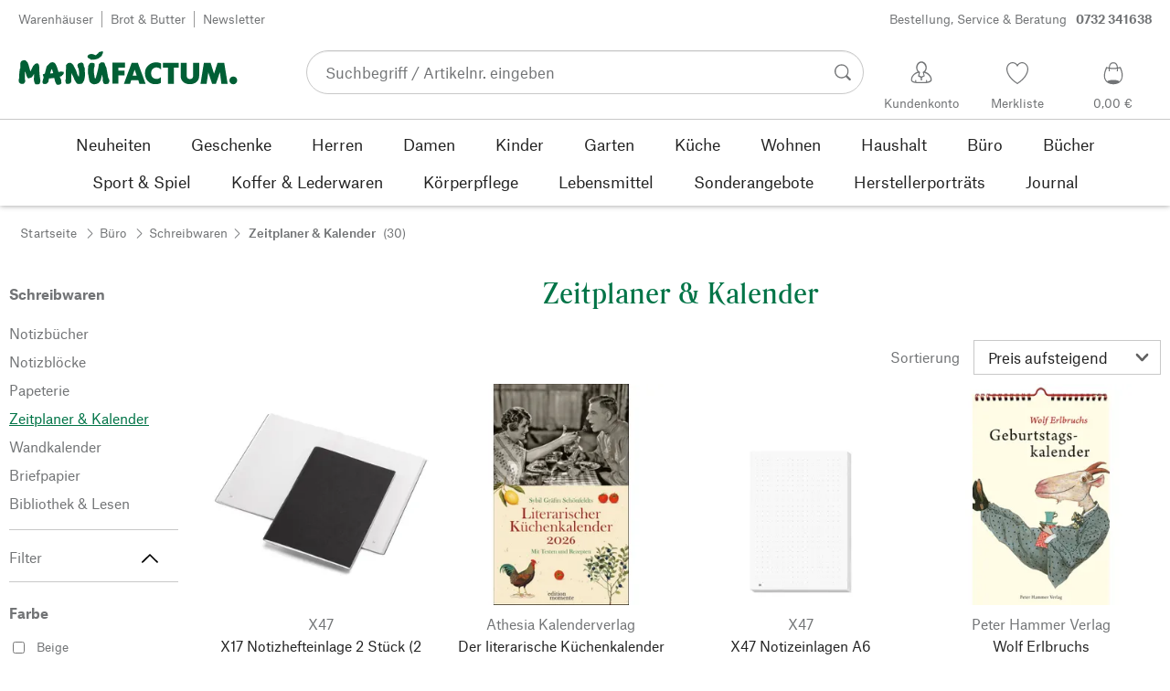

--- FILE ---
content_type: text/html; charset=utf-8
request_url: https://www.manufactum.at/zeitplaner-kalender-c189676/?sortby=price_asc
body_size: 61769
content:
<!DOCTYPE html>
      <html lang="de" class="mf-noscript render-web mf-mac_os ">
        <head>
          <!--# block name="defaultfallback" --><!--# endblock -->
          <meta charSet="utf-8" />
          <meta http-equiv="X-UA-Compatible" content="IE=edge" />
          <title data-react-helmet="true">Zeitplaner &amp; Kalender bestellen | Manufactum</title>
          <meta name="viewport" content="width=device-width, initial-scale=1" />
          <link rel="dns-prefetch" href="https://scripts.sirv.com" crossorigin />
          <link rel="dns-prefetch" href="https://assets.manufactum.de" crossorigin />
          <link rel="preconnect" href="https://scripts.sirv.com" crossorigin />
          <link rel="preconnect" href="https://assets.manufactum.de" crossorigin />
          <meta data-react-helmet="true" name="apple-mobile-web-app-title" content="manufactum"/><meta data-react-helmet="true" name="application-name" content="manufactum"/><meta data-react-helmet="true" name="msapplication-config" content="/sell/static/manufactum/meta/browserconfig.xml"/><meta data-react-helmet="true" name="theme-color" content="#ffffff"/><meta data-react-helmet="true" name="description" content="Bei Manufactum finden Sie hochwertige Zeitplaner und Kalender: vom Jahresweiser mit Leineneinband bis hin zum praktischen Tageskalender."/><meta data-react-helmet="true" name="robots" content="index,follow"/><meta data-react-helmet="true" property="og:site_name" content="manufactum"/><meta data-react-helmet="true" property="og:title" content="Zeitplaner &amp; Kalender bestellen | Manufactum"/><meta data-react-helmet="true" property="og:type" content="website"/><meta data-react-helmet="true" property="og:description" content="Bei Manufactum finden Sie hochwertige Zeitplaner und Kalender: vom Jahresweiser mit Leineneinband bis hin zum praktischen Tageskalender."/><meta data-react-helmet="true" property="og:url" content="https://www.manufactum.at/zeitplaner-kalender-c189676/"/><meta data-react-helmet="true" property="og:image" content="https://assets.manufactum.de/c/logos-icons/Manufactum_Signet.jpg"/>
          <link data-react-helmet="true" rel="apple-touch-icon" sizes="180x180" href="/sell/static/manufactum/meta/apple-touch-icon.png"/><link data-react-helmet="true" rel="icon" sizes="32x32" href="/sell/static/manufactum/meta/favicon-32x32.png" type="image/png"/><link data-react-helmet="true" rel="icon" sizes="16x16" href="/sell/static/manufactum/meta/favicon-16x16.png" type="image/png"/><link data-react-helmet="true" rel="manifest" href="/sell/static/manufactum/meta/site.webmanifest"/><link data-react-helmet="true" rel="mask-icon" href="/sell/static/manufactum/meta/safari-pinned-tab.svg" color="#005131"/><link data-react-helmet="true" rel="shortcut icon" href="/sell/static/manufactum/meta/favicon.ico"/><link data-react-helmet="true" rel="canonical" href="https://www.manufactum.at/zeitplaner-kalender-c189676/"/><link data-react-helmet="true" rel="alternate" href="https://www.manufactum.de/zeitplaner-kalender-c189676/" hreflang="de-de"/><link data-react-helmet="true" rel="alternate" href="https://www.manufactum.at/zeitplaner-kalender-c189676/" hreflang="de-at"/><link data-react-helmet="true" rel="alternate" href="https://www.manufactum.ch/zeitplaner-kalender-c189676/" hreflang="de-ch"/><link data-react-helmet="true" rel="alternate" href="https://fr.manufactum.ch/calendriers-c189676/" hreflang="fr-ch"/><link data-react-helmet="true" rel="alternate" href="https://www.manufactum.com/planners-calendars-c189676/" hreflang="en"/><link data-react-helmet="true" rel="alternate" href="https://de.manufactum.com/zeitplaner-kalender-c189676/" hreflang="de"/><link data-react-helmet="true" rel="alternate" href="https://www.manufactum.nl/planners-kalenders-c189676/" hreflang="nl-nl"/><link data-react-helmet="true" rel="alternate" href="https://fr.manufactum-shop.lu/calendriers-c189676/" hreflang="fr-lu"/><link data-react-helmet="true" rel="alternate" href="https://de.manufactum-shop.lu/zeitplaner-kalender-c189676/" hreflang="de-lu"/><link data-react-helmet="true" rel="alternate" href="https://fr.manufactum.be/calendriers-c189676/" hreflang="fr-be"/><link data-react-helmet="true" rel="alternate" href="https://nl.manufactum.be/planners-kalenders-c189676/" hreflang="nl-be"/><link data-react-helmet="true" rel="alternate" href="https://da.manufactum.dk/planlgningsoversigter-kalendere-c189676/" hreflang="da-dk"/><link data-react-helmet="true" rel="alternate" href="https://en.manufactum.dk/planners-calendars-c189676/" hreflang="en-dk"/>
          <script data-react-helmet="true" type="application/ld+json">{"itemListElement":[{"position":1,"item":{"name":"Büro","@id":"/buerobedarf-c175242/"},"@type":"ListItem"},{"position":2,"item":{"name":"Schreibwaren","@id":"/schreibwaren-c198877/"},"@type":"ListItem"},{"position":3,"item":{"name":"Zeitplaner & Kalender","@id":"/zeitplaner-kalender-c189676/"},"@type":"ListItem"}],"@context":"http://schema.org","@type":"BreadcrumbList"}</script><script data-react-helmet="true" type="application/ld+json">{"itemListElement":[{"position":1,"url":"https://www.manufactum.at/x17-notizhefteinlage-2-stueck-a205514/","@type":"ListItem"},{"position":2,"url":"https://www.manufactum.at/literarische-kuechenkalender-2026-a217256/","@type":"ListItem"},{"position":3,"url":"https://www.manufactum.at/x47-notizeinlagen-a6-a23393/","@type":"ListItem"},{"position":4,"url":"https://www.manufactum.at/wolf-erlbruchs-geburtstagskalender-a205011/","@type":"ListItem"},{"position":5,"url":"https://www.manufactum.at/wochensichtkalender-2026-a216846/","@type":"ListItem"},{"position":6,"url":"https://www.manufactum.at/thorbecke-apfel-kalender-2026-a217307/","@type":"ListItem"},{"position":7,"url":"https://www.manufactum.at/thorbecke-rosen-kalender-2026-a217308/","@type":"ListItem"},{"position":8,"url":"https://www.manufactum.at/wochenplaner-querformat-a36826/","@type":"ListItem"},{"position":9,"url":"https://www.manufactum.at/wochenplaner-a4-a13840/","@type":"ListItem"},{"position":10,"url":"https://www.manufactum.at/x47-notizeinlagen-a5-a23392/","@type":"ListItem"},{"position":11,"url":"https://www.manufactum.at/x47-adressbuch-a60512/","@type":"ListItem"},{"position":12,"url":"https://www.manufactum.at/wochenplaner-kami-a18638/","@type":"ListItem"},{"position":13,"url":"https://www.manufactum.at/leonard-erlbruchs-kinderzimmerkalender-2026-a217786/","@type":"ListItem"},{"position":14,"url":"https://www.manufactum.at/geburtstagskalender-riso-a214281/","@type":"ListItem"},{"position":15,"url":"https://www.manufactum.at/tageskalender-2026-a216843/","@type":"ListItem"},{"position":16,"url":"https://www.manufactum.at/schreibtischunterlage-poet-a217412/","@type":"ListItem"},{"position":17,"url":"https://www.manufactum.at/kalender-kinderzimmerhelden-a208875/","@type":"ListItem"},{"position":18,"url":"https://www.manufactum.at/manufactum-schreibunterlage-din-a2-a82593/","@type":"ListItem"},{"position":19,"url":"https://www.manufactum.at/wochenplaner-halbleinen-a214832/","@type":"ListItem"},{"position":20,"url":"https://www.manufactum.at/wandkalender-teemu-jaervi-a216835/","@type":"ListItem"},{"position":21,"url":"https://www.manufactum.at/tageskalender-metallkante-a216852/","@type":"ListItem"},{"position":22,"url":"https://www.manufactum.at/ewiger-kalender-eiche-ahorn-a32022/","@type":"ListItem"},{"position":23,"url":"https://www.manufactum.at/kalender-songspiration-a212515/","@type":"ListItem"},{"position":24,"url":"https://www.manufactum.at/adressbuch-metallkante-a41325/","@type":"ListItem"},{"position":25,"url":"https://www.manufactum.at/jahreskalender-flamboyant-flowers-a207077/","@type":"ListItem"},{"position":26,"url":"https://www.manufactum.at/wandkalender-a-dream-within-a-dream-schottland-2026-a216950/","@type":"ListItem"},{"position":27,"url":"https://www.manufactum.at/ewiger-kalender-monthly-measure-a218620/","@type":"ListItem"},{"position":28,"url":"https://www.manufactum.at/x47-organisationssystem-a6-a70887/","@type":"ListItem"},{"position":29,"url":"https://www.manufactum.at/x47-organisationssystem-a5-schlank-a60503/","@type":"ListItem"},{"position":30,"url":"https://www.manufactum.at/x47-organisationssystem-a5-a60499/","@type":"ListItem"}],"@context":"http://schema.org","@type":"ItemList"}</script>
          
          <script>if(!!window.MSInputMethodContext && !!document.documentMode) {
  document.documentElement.classList.add('mf-ie11');
}</script>
          <link data-chunk="category-page" rel="preload" as="style" href="/sell/static/manufactum/category-page.a79c70b21a37991db924.css">
<link data-chunk="search" rel="preload" as="style" href="/sell/static/manufactum/search.cac2bbf5b228d9d7908e.css">
<link data-chunk="pages" rel="preload" as="style" href="/sell/static/manufactum/pages.b2101fd56956340a77ca.css">
<link data-chunk="pages" rel="preload" as="script" href="/sell/static/manufactum/vendor-react.41e13b04760e9e33ef0f.js">
<link data-chunk="pages" rel="preload" as="script" href="/sell/static/manufactum/pages.ea7cff34ed14c13b6fa6.js">
<link data-chunk="search" rel="preload" as="script" href="/sell/static/manufactum/search.chunk.7f0f49fbc4a99edec740.js">
<link data-chunk="category-page" rel="preload" as="script" href="/sell/static/manufactum/vendors.chunk.4908cb56ad3115f018f2.js">
<link data-chunk="category-page" rel="preload" as="script" href="/sell/static/manufactum/9.chunk.713067bc64cf8b350c3c.js">
<link data-chunk="category-page" rel="preload" as="script" href="/sell/static/manufactum/category-page.chunk.362f052c603801e5a961.js">
          <link data-chunk="pages" rel="stylesheet" href="/sell/static/manufactum/pages.b2101fd56956340a77ca.css">
<link data-chunk="search" rel="stylesheet" href="/sell/static/manufactum/search.cac2bbf5b228d9d7908e.css">
<link data-chunk="category-page" rel="stylesheet" href="/sell/static/manufactum/category-page.a79c70b21a37991db924.css">
          <script id="__LOADABLE_REQUIRED_CHUNKS__" type="application/json">[187,96,9,933]</script><script id="__LOADABLE_REQUIRED_CHUNKS___ext" type="application/json">{"namedChunks":["search","category-page"]}</script>
<script async data-chunk="pages" src="/sell/static/manufactum/vendor-react.41e13b04760e9e33ef0f.js"></script>
<script async data-chunk="pages" src="/sell/static/manufactum/pages.ea7cff34ed14c13b6fa6.js"></script>
<script async data-chunk="search" src="/sell/static/manufactum/search.chunk.7f0f49fbc4a99edec740.js"></script>
<script async data-chunk="category-page" src="/sell/static/manufactum/vendors.chunk.4908cb56ad3115f018f2.js"></script>
<script async data-chunk="category-page" src="/sell/static/manufactum/9.chunk.713067bc64cf8b350c3c.js"></script>
<script async data-chunk="category-page" src="/sell/static/manufactum/category-page.chunk.362f052c603801e5a961.js"></script>
          <style>html { -webkit-text-size-adjust: 100%; }</style>
        </head>
        <body>
          <div id="sell-root"><div id="appRoot" class="mf-dNwSpWTV"><div class="visuallyHidden" aria-live="polite" aria-atomic="true"></div><div class="visuallyHidden" aria-live="assertive" aria-atomic="true"></div><span id="top" tabindex="-1"></span><a class="mf-KbPy1lFw" href="#content">Zum Inhalt springen</a><div class="root" data-test-offcanvas="true" data-test-offcanvas-state="false" headerText="Menü" headerCloseLabel="Schließen"><div class="mf-qXnCpCGF" role="dialog" aria-modal="true" aria-labelledby="offCanvasNavigationHeader"><header class="mf-oOwNyna5"><div class="mf-OCgsjEdI"><span id="offCanvasNavigationHeader" class="mf-hzTZR32z mf-K2EYXkQ8 mf-cUr2rXrq">Menü</span></div></header><div class="mf-cmF2Htqd"></div></div></div><div class="mf-n2BypCIo"><header class="mf-mslNP4J_" data-test-sell-header="true"><div class="mf-GZx5qB3M" data-test-sell-banner="true"><div class="mf-Vb9TM9T0"><div class="mf-W3GDP1Mf"><ul class="mf-dHEsJuMh"><li class="mf-CQIRYftm"><small class="mf-qTdvruCH"><a class="mf-voJwC7go" data-prio2="true" href="/manufactum-warenhaeuser-c199341/">Warenhäuser</a></small></li><li class="mf-CQIRYftm"><small class="mf-qTdvruCH"><a class="mf-voJwC7go" data-prio2="true" href="/manufactum-brot-und-butter-lebensmittel-c199366/">Brot &amp; Butter</a></small></li><li class="mf-CQIRYftm"><small class="mf-qTdvruCH"><a class="mf-voJwC7go" data-prio2="true" href="/newsletter-anmelden-c201039/">Newsletter</a></small></li></ul><div class="mf-EXsILk6a"><ul class="mf-dHEsJuMh"><li class="mf-CQIRYftm"><small class="mf-qTdvruCH"><a class="mf-voJwC7go" data-prio2="true" href="/kontakt-c199446/">Bestellung, Service &amp; Beratung<span class="mf-MABxgEIs">0732 341638</span></a></small></li></ul></div></div></div></div><div class="mf-KEgbD2_n" data-test-sell-head-main="true"><div class="mf-ggCOddfa"><a href="/sitemap-c199459/" aria-haspopup="true" aria-expanded="false" aria-label="Menü" data-test-sell-menu-icon="true"><svg class="mf-uhntC1Gy mf-MhmRDaji" viewBox="0 0 28 28" width="24" height="24"><rect y="13.05" width="27.51" height="1.49"></rect><rect y="19.05" width="27.51" height="1.49"></rect><rect x="0.04" y="25.05" width="27.51" height="1.49"></rect><path d="M4.3,9L2.4,3.4h0V9h-1V2.3H3L4.9,7.6h0L6.8,2.3H8.4V9H7.3V3.4h0L5.3,9h-1Z" transform="translate(-0.2 -0.5)"></path><path d="M13.4,9H9.6V2.3h3.8V3.2H10.7V5h2.5V6H10.7V8.1h2.7V9Z" transform="translate(-0.2 -0.5)"></path><path d="M20,9H18.7L15.4,3.7h0V4c0,0.6.1,1.1,0.1,1.6V9h-1V2.3h1.3L19,7.6h0V2.3h1V9Z" transform="translate(-0.2 -0.5)"></path><path d="M26.6,2.3V6.6a2.77,2.77,0,0,1-.3,1.3,2,2,0,0,1-.9.9,3.19,3.19,0,0,1-1.4.3,2.35,2.35,0,0,1-1.9-.7,2.14,2.14,0,0,1-.7-1.8V2.3h1.1V6.5a1.34,1.34,0,0,0,.4,1.2,2.14,2.14,0,0,0,1.2.4,1.43,1.43,0,0,0,1.6-1.6V2.3h0.9Z" transform="translate(-0.2 -0.5)"></path><path d="M22.5,1A0.52,0.52,0,0,1,22.7.6a0.85,0.85,0,0,1,.8,0,0.48,0.48,0,0,1,.1.4,0.48,0.48,0,0,1-.1.4,0.48,0.48,0,0,1-.4.1,0.6,0.6,0,0,1-.4-0.1A0.34,0.34,0,0,1,22.5,1Zm1.8,0A0.52,0.52,0,0,1,24.5.6a0.85,0.85,0,0,1,.8,0,0.48,0.48,0,0,1,.1.4,0.52,0.52,0,0,1-.2.4,0.48,0.48,0,0,1-.4.1,0.6,0.6,0,0,1-.4-0.1A0.48,0.48,0,0,1,24.3,1Z" transform="translate(-0.2 -0.5)"></path></svg></a></div><div class="mf-bRtC8ksy"><div class="mf-xZH3FAgX"><a href="/" class="mf-b5WLenbj" data-test-sell-logo="true"><div class="mf-XtFYcKen"><svg xmlns="http://www.w3.org/2000/svg" viewBox="0 0 270 46" aria-label="Manufactum Startseite"><path style="fill:#005f35" d="M98.2 5.9c1-1 1-1.6 3-2 .3 0 .6.2.8.1.8-.4 2-1.4 2.2.5.2 2.6-1.4 2.3-1.1 3.8.1.6-2.8 2.8-4.1 3.7-1.3.9-4.1 1.5-5.8 1.7 0 0-2.7.2-3.2.2-.8.1-.9-.5-1.7-1 0 0-1.9-.7-2.5-1.4-.4-.5-.8-1.7-.6-2.1.3-.4 1.2-2 2.3-2.1.5 0 1.5-.6 2-.5.5 0 3.3.1 4.8 1.3.4.3 1 .2 1.3 0 .6-.3 1.6-1.3 2.6-2.2zm166.5 28.5c-2.6 0-4.8 2.1-4.8 4.8 0 2.6 2.1 4.8 4.8 4.8 2.6 0 4.8-2.1 4.8-4.8s-2.1-4.8-4.8-4.8zM8 14.4c-1.1-.1-2.6.3-3.4.7S3 16.3 2.7 17.5c-.4 1.3-.2 5.7-.2 6.4-.1.8-.5.5-.6 1.5-.7 3.4-.8 7.8-.9 11.1 0 .5-.5 1-.5 1.4v.7c0 1.2.2 2.6.3 3s.5.7 1.1.9c.2.1.5.7.8.8 1.4.3 3 .4 3.5.2.8-.2 2.4-2.4 2.4-3.2S8 38 8.1 36.4c.1-1.6.1-6.8.2-8.4 0-.2.1-.1.1-.1.4.8 1.3 4.9 2.1 6.6.5 1.1 1 2 1.8 2.2.6.2 1.9-.5 2.3-.7.4-.2 1 0 1.4-.2 1.2-.9 2.5-3 3.2-4.4.1-.1.1-.1.2 0 .1 1 0 2.7-.2 5.1s.4 4.2.5 4.9c.2.7.7 1.6 1.2 2.3s3.9.6 4.9-.1c.5-.4.9-1 .9-1.6 0-1 .6-1.4.5-2.5-.8-4.7-1.4-10.5-1.4-15.4 0-2.5-.4-4.3-.7-4.5-.7-.5-.7-1.2-1.4-1.4-.7-.2-2.2.4-3 .8-.6.3-.9 1-1.2 1.4-.2.3-.7.3-1 .8-.8 1.2-2.5 5-3.5 7-.1.1-.2.2-.2 0-.7-2.9-2.4-9-3.4-11-.2-.6-1-.7-1.2-1.1-.3-.4-.9-1.6-2.2-1.7zm64.5 17c-.5-1-.7-2.7-1.1-3.7-1.4-3.3-2.9-5.2-3.6-7.1-.5-1.3-2.1-2.3-3.4-2.9-.6-.3-2-.1-3.3.4-.4.1-.7.8-1 1-.7.4-1.2.9-1.4 1.5 0 1.5-.2 13.2-.3 17 0 .6-.3.8-.4 1.2-.1 1.3.4 3.8.8 4.3.5.5 3.4.6 5-.2.4-.2.7-.6.8-1s.5-.5.5-1.2c.1-2.4 0-8.5.2-10.3 0-.1.1-.1.1 0 .3 1.2 1.7 3.1 2.7 5.2.5 1 .5 1.8 1 2.7 1.4 2.6 2.7 4.5 3.3 4.9 1 .7 5.8.6 6.6-.6.4-.5 1.9-3 2.1-3.7.6-2.8 1.4-5.5 1-8.4-.4-2.4.1-4.6-.5-7-.1-.4-.5-.6-.7-1.1-.5-1.9-.3-4.3-2.4-5-1-.4-4.7.7-5.3 1.9-.4.7-.3 2.3 0 3.6.2.7.5.7.7 1.2 1 2.6 1.2 8.6.5 10.7-1.1-1.8-1.9-3.4-1.9-3.4zm50.6 1.8h7.6v-5.9h-7.6v-3.7h8.3v-6.1H116v25.8h7.1V33.2zm20.1-7.2l2.6 7.4h-5l2.4-7.4zM130 43.4h7.6L139 39h8.7l1.4 4.4h7.6l-9.5-25.8h-7.6L130 43.4zm45.7-25c-1.8-1-4.6-1.4-7.1-1.3-5.1.2-12.8 4.4-12.7 13.5.1 7.8 5.4 13.4 12.7 13.3 3.1 0 5-.4 7-1.7v-7.1c-1.4 1.2-2.8 2.3-5.1 2.3-3.2 0-7-1.5-7-6.9-.1-5 3.6-7.2 6.9-7.2 2.2 0 4.5 1.7 5.3 2.5v-7.4zm15.8 5.3h6v-6.1h-19.4v6.1h6.1v19.7h7.3V23.7zm19.8 20.2c6.4 0 11.4-3.8 11.4-10.5V17.6h-7.4V33c0 3.8-2.2 4.5-4 4.5s-4-.7-4-4.5V17.6h-7.4v15.9c0 7 5 10.4 11.4 10.4zm20.5-.5l2.1-14 4.7 14h4.7l4.9-14.2 1.8 14.2h7.7l-4.2-25.8h-8.2L241 31.1l-4.3-13.5h-8.2l-4.2 25.8h7.5zM87.5 39.8c.5 1.6 2.1 3.4 4.9 4.1 1.9.4 6.5-.6 7.7-2.8.4-.7.9-1.2 1.5-2.7.2-.5.4-1.9.5-2.4.6-1.7.8-3 1-3.5 0-.1.1-.1.2 0 .1.2.3 2.3.7 4.7.1.4-.2 1.3-.1 1.9.2 1.2.7 3.2 1.1 3.7s1 .9 2 .9c.9 0 2.7-.1 3.6-.4.6-.2 1-2.1 1.4-2.6.4-.4 0-1.8-.4-3.1-.2-.7-.7-1-.9-1.6-.5-1.7-1.4-8.1-2.3-12.4-.2-.8-1.5-2.8-1.6-3.7-.1-.8-.8-2.2-1.3-2.5-1.1-.6-3.6-.3-3.9-.2-.7.2-.5 1-1.4 1.3-.6.2-1 .7-1.1 1.2-.2 1.6-.4 3.1-.7 4.7-.7 3.5-2.9 11.1-3.1 12-.2.6-1.1.5-1.2-.2-.2-1.6-.7-3.9-.9-5.8-.1-1.5-.2-6.8.3-7.2s.6-4.2.2-4.8c-.5-.7-4.2-1-5.4-.3-.2.1-.8.7-1 1.4-.2.7-1 1-1.1 1.8-.3 2.2-.5 6-.5 8.2 0 .8.2 1.4.3 2.2.6 2.6 1.1 6.9 1.5 8.1zM49.4 28.9c2.2-.5 3.7-.6 3.9-.6.5 0 .6.5 1.2.4.5 0 1-.3 1.2 0 .3.4.4 1.1.2 1.8-.4 1.4-.8 1.7-1.7 2.3-.3.2-.2.7-.7 1-.7.3-1.6.7-2.4.9.3 1.1 1.1 2.6 1.8 4.4.2.7-.2.9 0 1.9.2.7.2 1.7-.2 2.1-.7 1.1-3.1 1.6-4 1.6-.8 0-1.4-.2-2.4-1.8-.7-1.1-1.4-3.7-2.1-6.7-1.6.2-3.1.4-4.4.5-.7 0-1.3.1-2 .1-.4 2.1-.7 3.8-.9 4.3-.3 1-1.1.7-1.6 1.9-.3.7-4.4 1-5 0-.5-.8-.5-1.7-.4-2.7.2-1.3.7-2.7 1.1-4 0-.2.1-.4.2-.6-.3-.5-.5-1-.4-1.5 0-.7-.7-.9-.6-1.8 0-.8 1.5-1.4 2.2-1.4h.2c.9-3.3 1.6-6.1 2-7.9.5-2.4 1.8-2 2.8-3.6.5-.7 1.4-1.6 2.2-2 1.6-.8 3.5-.8 5 .2 2.6 1.9 4.8 11.2 4.8 11.2zm-6.5 1.4c-.6-2.4-1.2-4.4-1.7-5.1-.7.9-1.4 3.1-2 5.6 1.3-.1 2.5-.3 3.7-.5z"></path></svg></div></a></div></div><div class="mf-nVDdqQBA mf-o6nKlqlv"><div class="mf-foihCvPk" data-test-sell-search-box="true"><form method="GET" action="/suche/" role="search" data-test-sell-search-form="true"><div class="mf-rsjRM5E1"><div class="mf-a5uaQo1M"><label class="mf-iwiiAwA4" for="searchbar-233be3d4-7e6f-4bd2-9213-66b8c9ebbc19">Suchbegriff / Artikelnr. eingeben</label><input aria-autocomplete="list" aria-controls="searchform-34f1f7b4-b1f5-4901-8b02-da75839c1424" data-test-sell-search-input="true" id="searchbar-233be3d4-7e6f-4bd2-9213-66b8c9ebbc19" autoComplete="off" class="mf-yNalz9TN" name="q" placeholder="Suchbegriff / Artikelnr. eingeben" type="text" value=""/><button class="mf-C1GbQQfw" type="submit" data-test-sell-search-input-submit="true"><span class="mf-pkuBFUqK"><svg class="mf-uhntC1Gy mf-v74eHooM alt" viewBox="0 -0.3 22 22" width="24" height="24" aria-label="Suchen"><title>Suchen</title><path d="M21.4,19.4l-4.3-4.3c0,0,0,0-0.1-0.1c1.1-1.6,1.8-3.5,1.8-5.5c0-5.2-4.2-9.4-9.4-9.4c-5.2,0-9.4,4.2-9.4,9.4c0,5.2,4.2,9.4,9.4,9.4c2.1,0,4-0.7,5.6-1.9c0,0,0,0,0,0l4.3,4.3c0.6,0.6,1.4,0.6,1.9,0.1l0.2-0.2C22.1,20.8,22,20,21.4,19.4zM1.7,9.5c0-4.3,3.5-7.8,7.8-7.8s7.8,3.5,7.8,7.8c0,4.3-3.5,7.8-7.8,7.8S1.7,13.9,1.7,9.5z"></path></svg></span></button></div></div><div class="mf-tR_jqUZN mf-G7LAUrYP" id="searchform-34f1f7b4-b1f5-4901-8b02-da75839c1424" data-test-sell-search-history-container="true"></div><div class="mf-bzs0GGov mf-G7LAUrYP" id="searchform-34f1f7b4-b1f5-4901-8b02-da75839c1424" data-test-sell-search-suggestions-container="true"></div></form></div></div><div class="mf-Br8NGPey" data-test-sell-my-account="true"><a data-test-stelar-header-account="inactive" class="mf-Q4GYGz1x" href="/kundenkonto"><svg class="mf-tPpZtf4x mf-yMMx2xRM" viewBox="0 0 36 36" width="36" height="36"><path d="M22.2 15.5c1.1-1.2 1.7-2.8 1.7-4.6 0-3.7-2.6-6.7-5.8-6.7-3.2-.1-5.8 2.9-5.8 6.6 0 1.9.6 3.5 1.6 4.7-4.3 1.3-7.3 5.2-7.3 8.7 0 3.6 5.1 3.9 11.4 3.9 6.3.1 11.4-.5 11.4-3.9 0-3.5-2.9-7.4-7.2-8.7zm-8.6-4.3c0-2.7 1.9-5.5 4.4-5.5 2.4 0 4.5 2.8 4.5 5.5 0 1.7-.8 3.1-2 4-.5.2-1.1.5-1.1 1.1 0 .2.3.5.4.7l.7 2.5-2.5 1.2-2.3-1.2.6-2.6c0-.1.3-.4.3-.6 0-.5-.6-.9-1-1.1-1.2-.9-2-2.4-2-4zm12 14.9c-.2.1-.8.2-1.3.3l-.1-1.5c0-.2-.2-.4-.5-.4h-.2c-.2 0-.4.2-.4.5l.1 1.6c-1.5.1-3.2.2-5.1.2-1.9 0-4.1-.1-5.8-.2l.1-1.5c.1-.3-.1-.5-.4-.5h-.2c-.3-.1-.5.1-.5.4l-.1 1.5c-.3-.1-.7-.2-.8-.2-1.5-.4-2.6-.9-2.6-2 0-3.2 2.7-6.3 6.3-7.4 0 0 .9-.2 1 0 .1.2-.8 3.5-.8 3.5l3 1.7v2.2c0 .5.2.8.7.8h.1c.5-.1.7-.3.7-.9l-.2-2.1 3.1-1.9s-.8-2.7-.8-3.3c0-.2.9 0 .9 0 3.6 1.1 6.2 4.2 6.3 7.2 0 .8-1 1.6-2.5 2z"></path></svg><span class="mf-xx3TiJq6">Kundenkonto</span></a></div><div class="mf-nxOFCFC1" data-test-sell-mini-notepad="true"><a data-test-stelar-header-wishlist="inactive" class="mf-Q4GYGz1x" href="/merkliste"><svg viewBox="-6 -7 36 36" width="36" height="36" class="mf-yMMx2xRM"><path d="M11.7,23.9C1.1,17,0,10.1,0,7.5C0,3.4,3,0,6.8,0c2,0,3.9,1,5.1,2.6L12,2.7l0.1-0.1C13.4,1,15.3,0,17.2,0 C20.9,0,24,3.4,24,7.5c0,2.6-1.1,9.5-11.7,16.4L12,24.1L11.7,23.9z M6.8,1.2C3.7,1.2,1.2,4,1.2,7.5c0,5,4,10.6,10.7,15.1l0.1,0.1 l0.1-0.1c6.7-4.5,10.7-10.1,10.7-15.1c0-3.5-2.5-6.3-5.6-6.3c-1.9,0-3.7,1.1-4.7,3l-0.5,1l-0.5-1C10.5,2.3,8.7,1.2,6.8,1.2z"></path></svg><span class="mf-xx3TiJq6">Merkliste</span></a></div><div class="mf-u1uFIXXK" data-test-sell-mini-cart="true"><a data-test-stelar-header-basket="inactive" class="mf-Q4GYGz1x mf-5kNdmZ06" href="/warenkorb"><svg class="mf-Qyn0PGzU mf-yMMx2xRM" viewBox="0 0 36 36" width="36" height="36"><g><path d="M18 29.2c5.6 0 11-2.7 10.2-11.7-.3-3.3-2.1-6.8-2.4-7.4-.8.3-1.8.5-2.8.7-.3-3.3-1.6-5.7-5-5.7-3.3 0-4.6 2.4-5 5.7-1-.1-1.9-.3-2.7-.6-.5.8-1.9 4.2-2.4 7.4C6.6 26 12.4 29.2 18 29.2zm0-22.9c2.6 0 3.6 2 3.9 4.7-1.2.2-2.5.3-3.9.3-1.3 0-2.7-.1-3.9-.3.3-2.7 1.4-4.7 3.9-4.7zM9 18.1c.4-2.8 1.7-5.7 2.1-6.4.6.1 1.2.3 1.8.4v.7c0 .7 0 1.4.1 2.1h1.2c-.1-.7-.2-1.4-.2-2.2v-.4c1.2.2 2.6.3 4 .3s2.7-.1 3.9-.3v.4c0 .8 0 1.5-.1 2.2H23c.1-.7.1-1.4.1-2.1v-.7c.7-.2 1.3-.3 1.9-.5.3.5 1.8 3.5 2.1 6.5.4 3.9-.7 6.4-2.5 7.9-.6-.9-3.4-1.6-6.6-1.6-3.1 0-5.8.6-6.5 1.5-1.9-1.5-3.1-4.1-2.5-7.8z"></path></g></svg><span class="mf-xx3TiJq6">0,00 €</span></a></div><div class="mf-uNeZULYn" data-test-sell-navigation="true"><nav data-test-sell-flyout-navigation="true" aria-label="Hauptmenü" class=""><ul class="mf-m1HFoIcf mf-jkWbEZQT"><li class="mf-_RqMt9TL mf-mmCbxmgi"><div class="mf-YeUvJyE0"><a data-test-sell-flyout-toplevellink="true" href="/neuheiten-c198241/" class="mf-sJUqPhQo"><span>Neuheiten</span></a></div></li><li class="mf-_RqMt9TL mf-mmCbxmgi"><div class="mf-YeUvJyE0"><a data-test-sell-flyout-toplevellink="true" href="/geschenke-c199132/" class="mf-sJUqPhQo"><span>Geschenke</span></a></div></li><li class="mf-_RqMt9TL mf-mmCbxmgi"><div class="mf-YeUvJyE0"><a data-test-sell-flyout-toplevellink="true" href="/herren-c194451/" class="mf-sJUqPhQo"><span>Herren</span></a></div></li><li class="mf-_RqMt9TL mf-mmCbxmgi"><div class="mf-YeUvJyE0"><a data-test-sell-flyout-toplevellink="true" href="/damen-c194472/" class="mf-sJUqPhQo"><span>Damen</span></a></div></li><li class="mf-_RqMt9TL mf-mmCbxmgi"><div class="mf-YeUvJyE0"><a data-test-sell-flyout-toplevellink="true" href="/kinder-c198636/" class="mf-sJUqPhQo"><span>Kinder</span></a></div></li><li class="mf-_RqMt9TL mf-mmCbxmgi"><div class="mf-YeUvJyE0"><a data-test-sell-flyout-toplevellink="true" href="/garten-c172792/" class="mf-sJUqPhQo"><span>Garten</span></a></div></li><li class="mf-_RqMt9TL mf-mmCbxmgi"><div class="mf-YeUvJyE0"><a data-test-sell-flyout-toplevellink="true" href="/kueche-c198745/" class="mf-sJUqPhQo"><span>Küche</span></a></div></li><li class="mf-_RqMt9TL mf-mmCbxmgi"><div class="mf-YeUvJyE0"><a data-test-sell-flyout-toplevellink="true" href="/wohnen-c198753/" class="mf-sJUqPhQo"><span>Wohnen</span></a></div></li><li class="mf-_RqMt9TL mf-mmCbxmgi"><div class="mf-YeUvJyE0"><a data-test-sell-flyout-toplevellink="true" href="/haushalt-c202241/" class="mf-sJUqPhQo"><span>Haushalt</span></a></div></li><li class="mf-_RqMt9TL mf-mmCbxmgi"><div class="mf-YeUvJyE0"><a data-test-sell-flyout-toplevellink="true" href="/buerobedarf-c175242/" class="mf-sJUqPhQo"><span>Büro</span></a></div></li><li class="mf-_RqMt9TL mf-mmCbxmgi"><div class="mf-YeUvJyE0"><a data-test-sell-flyout-toplevellink="true" href="/buecher-c172709/" class="mf-sJUqPhQo"><span>Bücher</span></a></div></li><li class="mf-_RqMt9TL mf-mmCbxmgi"><div class="mf-YeUvJyE0"><a data-test-sell-flyout-toplevellink="true" href="/sport-spiel-c189822/" class="mf-sJUqPhQo"><span>Sport &amp; Spiel</span></a></div></li><li class="mf-_RqMt9TL mf-mmCbxmgi"><div class="mf-YeUvJyE0"><a data-test-sell-flyout-toplevellink="true" href="/koffer-lederwaren-c175685/" class="mf-sJUqPhQo"><span>Koffer &amp; Lederwaren</span></a></div></li><li class="mf-_RqMt9TL mf-mmCbxmgi"><div class="mf-YeUvJyE0"><a data-test-sell-flyout-toplevellink="true" href="/koerperpflege-c172436/" class="mf-sJUqPhQo"><span>Körperpflege</span></a></div></li><li class="mf-_RqMt9TL mf-mmCbxmgi"><div class="mf-YeUvJyE0"><a data-test-sell-flyout-toplevellink="true" href="/lebensmittel-c172112/" class="mf-sJUqPhQo"><span>Lebensmittel</span></a></div></li><li class="mf-_RqMt9TL mf-mmCbxmgi"><div class="mf-YeUvJyE0"><a data-test-sell-flyout-toplevellink="true" href="/sonderangebote-c189274/" class="mf-sJUqPhQo"><span>Sonderangebote</span></a></div></li><li class="mf-_RqMt9TL mf-mmCbxmgi"><div class="mf-YeUvJyE0"><a data-test-sell-flyout-toplevellink="true" href="/herstellerportraets-c199727/" class="mf-sJUqPhQo"><span>Herstellerporträts</span></a></div></li><li class="mf-_RqMt9TL mf-mmCbxmgi"><div class="mf-YeUvJyE0"><a data-test-sell-flyout-toplevellink="true" href="/journal-c199429/" class="mf-sJUqPhQo"><span>Journal</span></a></div></li></ul></nav></div><div class="mf-nVDdqQBA mf-ysJcJa72"><div class="mf-foihCvPk" data-test-sell-search-box="true"><form method="GET" action="/suche/" role="search" data-test-sell-search-form="true"><div class="mf-rsjRM5E1"><div class="mf-a5uaQo1M"><label class="mf-iwiiAwA4" for="searchbar-f08ffde1-cd4a-4a02-93b7-4d6cf5de2195">Suchbegriff / Artikelnr. eingeben</label><input aria-autocomplete="list" aria-controls="searchform-f786dcfa-381b-4982-a144-43afbce2ab3e" data-test-sell-search-input="true" id="searchbar-f08ffde1-cd4a-4a02-93b7-4d6cf5de2195" autoComplete="off" class="mf-yNalz9TN" name="q" placeholder="Suchbegriff / Artikelnr. eingeben" type="text" value=""/><button class="mf-C1GbQQfw" type="submit" data-test-sell-search-input-submit="true"><span class="mf-pkuBFUqK"><svg class="mf-uhntC1Gy mf-v74eHooM alt" viewBox="0 -0.3 22 22" width="24" height="24" aria-label="Suchen"><title>Suchen</title><path d="M21.4,19.4l-4.3-4.3c0,0,0,0-0.1-0.1c1.1-1.6,1.8-3.5,1.8-5.5c0-5.2-4.2-9.4-9.4-9.4c-5.2,0-9.4,4.2-9.4,9.4c0,5.2,4.2,9.4,9.4,9.4c2.1,0,4-0.7,5.6-1.9c0,0,0,0,0,0l4.3,4.3c0.6,0.6,1.4,0.6,1.9,0.1l0.2-0.2C22.1,20.8,22,20,21.4,19.4zM1.7,9.5c0-4.3,3.5-7.8,7.8-7.8s7.8,3.5,7.8,7.8c0,4.3-3.5,7.8-7.8,7.8S1.7,13.9,1.7,9.5z"></path></svg></span></button></div></div><div class="mf-tR_jqUZN mf-G7LAUrYP" id="searchform-f786dcfa-381b-4982-a144-43afbce2ab3e" data-test-sell-search-history-container="true"></div><div class="mf-bzs0GGov mf-G7LAUrYP" id="searchform-f786dcfa-381b-4982-a144-43afbce2ab3e" data-test-sell-search-suggestions-container="true"></div></form></div></div></div></header><div><div aria-hidden="true" class="mf-ceZ3vJ2p" data-test-stelar-overlay-background="true"></div><div aria-hidden="true" class="mf-mYCtuieo"><div class="mf-_qrDIOj3" aria-hidden="true"></div></div></div><div class="mf-ssY_ApUE"><div data-test-sell-category-page="true" data-cookie-banner-area="false"><div class="mf-lcPi8Yx_" data-test-sell-breadcrumb="true"><nav aria-label="Breadcrumb" class="mf-vIdadmGd"><ul class="mf-UgpUpkcn"><li class="mf-_6ZPSxXi"><small class="mf-hzTZR32z mf-depXjb_l"><span class="mf-h_EFCIsy"><a class="" data-prio2="true" href="/" rel="index">Startseite</a></span></small></li><li class="mf-_6ZPSxXi"><small class="mf-hzTZR32z mf-depXjb_l"><span class="mf-h_EFCIsy"><span class="mf-kYqP7xpa"><svg class="mf-uhntC1Gy mf-vNJdx8BK" viewBox="0 0 12 22" width="24" height="24"><path d="M11.3,10.3L11.3,10.3L1.7,0.7c-0.3-0.3-0.7-0.3-1,0L0.7,0.8c-0.3,0.3-0.3,0.7,0,1L9.9,11l-9.2,9.2c-0.3,0.3-0.3,0.7,0,1l0.1,0.1c0.3,0.3,0.7,0.3,1,0l9.6-9.6v0c0.2-0.2,0.3-0.4,0.3-0.7l0-0.1C11.6,10.7,11.5,10.5,11.3,10.3z"></path></svg></span><a class="" data-prio2="true" href="/buerobedarf-c175242/" rel="up up">Büro</a></span></small></li><li class="mf-_6ZPSxXi"><small class="mf-hzTZR32z mf-depXjb_l"><span class="mf-h_EFCIsy"><span class="mf-kYqP7xpa"><svg class="mf-uhntC1Gy mf-vNJdx8BK" viewBox="0 0 12 22" width="24" height="24"><path d="M11.3,10.3L11.3,10.3L1.7,0.7c-0.3-0.3-0.7-0.3-1,0L0.7,0.8c-0.3,0.3-0.3,0.7,0,1L9.9,11l-9.2,9.2c-0.3,0.3-0.3,0.7,0,1l0.1,0.1c0.3,0.3,0.7,0.3,1,0l9.6-9.6v0c0.2-0.2,0.3-0.4,0.3-0.7l0-0.1C11.6,10.7,11.5,10.5,11.3,10.3z"></path></svg></span><a class="" data-prio2="true" href="/schreibwaren-c198877/" rel="up">Schreibwaren</a><span class="mf-kYqP7xpa mf-VTzhwLqs"><svg class="mf-uhntC1Gy mf-vNJdx8BK" viewBox="0 0 12 22" width="24" height="24"><path d="M11.3,10.3L11.3,10.3L1.7,0.7c-0.3-0.3-0.7-0.3-1,0L0.7,0.8c-0.3,0.3-0.3,0.7,0,1L9.9,11l-9.2,9.2c-0.3,0.3-0.3,0.7,0,1l0.1,0.1c0.3,0.3,0.7,0.3,1,0l9.6-9.6v0c0.2-0.2,0.3-0.4,0.3-0.7l0-0.1C11.6,10.7,11.5,10.5,11.3,10.3z"></path></svg></span></span></small></li><li class="mf-_6ZPSxXi last" aria-current="true"><small class="mf-hzTZR32z mf-depXjb_l"><span class="mf-uIXBvRQx">Zeitplaner &amp; Kalender</span></small><small class="mf-hzTZR32z mf-depXjb_l"><span class="mf-OQqfTuwu">(30)</span></small></li></ul></nav></div><main id="content" class="mf-bQiPcNox"><div class="mf-_X3RCDjw"><div><div class="mf-KEUmH1_B"><div class="mf-OdA55zwH"><label class="mf-NDgyzOxz mf-Fa4vgijC"><span class="mf-hzTZR32z mf-xPuHr8aN">Kategorie</span></label><div class="mf-cl2xy18p"><select data-test-sell-mobile-local-navi="true" aria-label="Kategorie" class="mf-C1KOShMV"><option value="preselect" data-test-sell-mobile-local-navi-title="true" selected="">Alle Kategorien</option><optgroup label="Schreibwaren"><option value="/notizbuecher-c189675/" data-test-sell-local-navi-link="true">Notizbücher</option><option value="/notizbloecke-c189674/" data-test-sell-local-navi-link="true">Notizblöcke</option><option value="/papeterie-c175682/" data-test-sell-local-navi-link="true">Papeterie</option><option value="/zeitplaner-kalender-c189676/" data-test-sell-local-navi-link="true">Zeitplaner &amp; Kalender</option><option value="/wandkalender-c202254/" data-test-sell-local-navi-link="true">Wandkalender</option><option value="/briefpapier-c189678/" data-test-sell-local-navi-link="true">Briefpapier</option><option value="/bibliothek-lesen-c172250/" data-test-sell-local-navi-link="true">Bibliothek &amp; Lesen</option></optgroup><optgroup label="Themen zu Schreibwaren"><option value="/schreibwaren-japan-suedkorea-c199648/" data-test-sell-local-navi-link="true">Schreibwaren aus Japan und Südkorea</option></optgroup></select></div></div><div aria-hidden="true" class="mf-CDLk0mrn" data-test-stelar-overlay-background="true"></div><div aria-hidden="true" class="mf-wcb257qN"><div aria-hidden="true" class="mf-SBX_slNw" data-test-sell-drawer="true"><div class="mf-XkbPHQUW" role="dialog" aria-modal="true" aria-labelledby="drawerTitle-093fbf99-bd50-4196-9eb2-20a5b934424a" data-test-stelar-drawer-content="true"><section class="mf-qNBTyoNk"><header class="mf-e4hIpl5u"><button type="button" aria-label="Zurück" class="mf-rymJz8hr" data-test-stelar-overlay-back-button="true"><svg class="mf-uhntC1Gy mf-fuwn4nBk" viewBox="0 0 12 22" width="24" height="24"><path d="m 0.875,10.3 0,0 9.6,-9.6 c 0.3,-0.3 0.7,-0.3 1,0 l 0,0.1 c 0.3,0.3 0.3,0.7 0,1 l -9.2,9.2 9.2,9.2 c 0.3,0.3 0.3,0.7 0,1 l -0.1,0.1 c -0.3,0.3 -0.7,0.3 -1,0 l -9.6,-9.6 0,0 c -0.2,-0.2 -0.3,-0.4 -0.3,-0.7 l 0,-0.1 c 0.1,-0.2 0.2,-0.4 0.4,-0.6 z"></path></svg></button><h2 id="drawerTitle-093fbf99-bd50-4196-9eb2-20a5b934424a" class="mf-vZywcKb7">Schreibwaren</h2><button type="button" class="mf-KAekMrIW" aria-label="Schließen" data-test-stelar-overlay-close-button="true"><svg class="mf-uhntC1Gy mf-fuwn4nBk" viewBox="0 0 19 19" width="24" height="24"><path d="M9.5,8.4L1.8,0.7c-0.3-0.3-0.7-0.3-1,0L0.7,0.8c-0.3,0.3-0.3,0.7,0,1l7.7,7.7l-7.7,7.7c-0.3,0.3-0.3,0.7,0,1l0.1,0.1c0.3,0.3,0.7,0.3,1,0l7.7-7.7l7.7,7.7c0.3,0.3,0.7,0.3,1,0l0.1-0.1c0.3-0.3,0.3-0.7,0-1l-7.7-7.7l7.7-7.7c0.3-0.3,0.3-0.7,0-1l-0.1-0.1c-0.3-0.3-0.7-0.3-1,0L9.5,8.4z"></path></svg></button></header><div class="mf-jB3GviKf"><ul class="mf-LvRtHSfF" aria-labelledby="list-subheader-0"><li><a class="mf-VDDk82Kh" href="/notizbuecher-c189675/">Notizbücher</a></li><li><a class="mf-VDDk82Kh" href="/notizbloecke-c189674/">Notizblöcke</a></li><li><a class="mf-VDDk82Kh" href="/papeterie-c175682/">Papeterie</a></li><li><a class="mf-VDDk82Kh" href="/zeitplaner-kalender-c189676/">Zeitplaner &amp; Kalender</a></li><li><a class="mf-VDDk82Kh" href="/wandkalender-c202254/">Wandkalender</a></li><li><a class="mf-VDDk82Kh" href="/briefpapier-c189678/">Briefpapier</a></li><li><a class="mf-VDDk82Kh" href="/bibliothek-lesen-c172250/">Bibliothek &amp; Lesen</a></li></ul><h2 class="mf-yHNhokIp" id="list-subheader-1">Themen zu Schreibwaren</h2><ul class="mf-LvRtHSfF" aria-labelledby="list-subheader-1"><li><a class="mf-VDDk82Kh" href="/schreibwaren-japan-suedkorea-c199648/">Schreibwaren aus Japan und Südkorea</a></li></ul></div></section></div></div></div></div><div class="mf-EeFWSeKP"><div class="mf-Lnccme47"><aside class="mf-KPR0dchN" data-test-sell-local-navi="true" aria-label="Unterkategorien"><span class="mf-hzTZR32z mf-cUr2rXrq"><header class="mf-_xMSvX5F" data-test-sell-local-navi-title="true"><a href="/schreibwaren-c198877/" data-prio2="true">Schreibwaren</a></header></span><ul class="mf-yeCkuLiZ"><li><a href="/notizbuecher-c189675/" class="mf-UwVmE1zi" data-test-sell-local-navi-link="true"><span data-test-sell-local-navi-link-text="true">Notizbücher</span></a></li><li><a href="/notizbloecke-c189674/" class="mf-UwVmE1zi" data-test-sell-local-navi-link="true"><span data-test-sell-local-navi-link-text="true">Notizblöcke</span></a></li><li><a href="/papeterie-c175682/" class="mf-UwVmE1zi" data-test-sell-local-navi-link="true"><span data-test-sell-local-navi-link-text="true">Papeterie</span></a></li><li><a href="/zeitplaner-kalender-c189676/" class="mf-UwVmE1zi mf-Mn7bdY21" data-test-sell-local-navi-link="true"><span data-test-sell-local-navi-link-text="true">Zeitplaner &amp; Kalender</span></a></li><li><a href="/wandkalender-c202254/" class="mf-UwVmE1zi" data-test-sell-local-navi-link="true"><span data-test-sell-local-navi-link-text="true">Wandkalender</span></a></li><li><a href="/briefpapier-c189678/" class="mf-UwVmE1zi" data-test-sell-local-navi-link="true"><span data-test-sell-local-navi-link-text="true">Briefpapier</span></a></li><li><a href="/bibliothek-lesen-c172250/" class="mf-UwVmE1zi" data-test-sell-local-navi-link="true"><span data-test-sell-local-navi-link-text="true">Bibliothek &amp; Lesen</span></a></li></ul></aside></div></div></div><section class="mf-z4cRGSU1" aria-label="Filter" data-test-sell-facet-filter="true"><div class="mf-mmOOynzl mf-PGAnEMVs open"><button class="mf-Zn3SFiCw mf-Ssjtr_Ba mf-MD_B4M9Z mf-RRG9rHbH" tabindex="0" type="button" aria-expanded="true" aria-controls="facetfilters"><span class="mf-fxIkcmIs"><svg class="mf-uhntC1Gy mf-v74eHooM" viewBox="0 0 15 15" width="24" height="24"><path d="M14.7,11.3c-0.3,0.3-0.7,0.3-1,0L7.5,5.1l-6.3,6.2c-0.3,0.3-0.7,0.3-1,0c-0.3-0.3-0.3-0.7,0-1L7,3.7c0.1-0.1,0.3-0.2,0.5-0.2c0,0,0,0,0,0c0,0,0,0,0,0c0.2,0,0.3,0.1,0.5,0.2l6.7,6.6C15,10.6,15,11,14.7,11.3z"></path></svg></span><span class="mf-Cm7KxFz2"><div class="mf-mymOo1vd">Filter</div></span></button></div><div id="facetfilters" class="mf-Rf39eYK1 mf-y5307E5C mf-n1UAQkfo"><form method="GET"><input name="q" type="hidden"/><input name="stp" type="hidden"/><div class=""><div class="mf-i5aB6_f5 mf-qdWB1t71 mf-FAEZ8CVc" data-test-sell-facet-filter-name="color"><span class="mf-xlbcd8ao mf-amqlsneD" data-test-stelar-accordion-item-id="color"><button class="mf-Zn3SFiCw mf-Ssjtr_Ba mf-MD_B4M9Z mf-RRG9rHbH" tabindex="0" type="button" aria-expanded="true" aria-controls="option-0" id="accordion-item-c608c855-d3d1-4e3a-96d5-87b94a5980af"><span class="mf-fxIkcmIs"><span class="mf-pFAS2Zys"><svg class="mf-uhntC1Gy mf-v74eHooM" viewBox="0 0 15 15" width="24" height="24"><path d="M14.7,11.3c-0.3,0.3-0.7,0.3-1,0L7.5,5.1l-6.3,6.2c-0.3,0.3-0.7,0.3-1,0c-0.3-0.3-0.3-0.7,0-1L7,3.7c0.1-0.1,0.3-0.2,0.5-0.2c0,0,0,0,0,0c0,0,0,0,0,0c0.2,0,0.3,0.1,0.5,0.2l6.7,6.6C15,10.6,15,11,14.7,11.3z"></path></svg></span></span><span class="mf-Cm7KxFz2"><span><span class="mf-HCCHLKDq"><span class=""><div data-test-sell-facet-filter-facet-heading="color"><div class="mf-crdlf3dg">Farbe</div></div></span></span></span></span></button></span><div aria-hidden="false" class="mf-ljWcUnIQ mf-amqlsneD" id="option-0" role="region" aria-labelledby="accordion-item-c608c855-d3d1-4e3a-96d5-87b94a5980af"><div><div id="facetTextListId-color" class="mf-eMMDmPRO"><div data-test-sell-facet-filter-facets="true" class="mf-u7xULgj9"><label for="color-Beige" class="labelElement"><input type="checkbox" id="color-Beige" name="Beige" data-facet-filter="color" data-facet-value="Beige" class="mf-CiEirCVW" value="Beige"/><span class="mf-Ga6vEuG0"><small class="mf-hzTZR32z mf-depXjb_l">Beige</small></span></label></div><div data-test-sell-facet-filter-facets="true" class="mf-u7xULgj9"><label for="color-Braun" class="labelElement"><input type="checkbox" id="color-Braun" name="Braun" data-facet-filter="color" data-facet-value="Braun" class="mf-CiEirCVW" value="Braun"/><span class="mf-Ga6vEuG0"><small class="mf-hzTZR32z mf-depXjb_l">Braun</small></span></label></div><div data-test-sell-facet-filter-facets="true" class="mf-u7xULgj9"><label for="color-Grau" class="labelElement"><input type="checkbox" id="color-Grau" name="Grau" data-facet-filter="color" data-facet-value="Grau" class="mf-CiEirCVW" value="Grau"/><span class="mf-Ga6vEuG0"><small class="mf-hzTZR32z mf-depXjb_l">Grau</small></span></label></div><div data-test-sell-facet-filter-facets="true" class="mf-u7xULgj9"><label for="color-Grün" class="labelElement"><input type="checkbox" id="color-Grün" name="Grün" data-facet-filter="color" data-facet-value="Grün" class="mf-CiEirCVW" value="Grün"/><span class="mf-Ga6vEuG0"><small class="mf-hzTZR32z mf-depXjb_l">Grün</small></span></label></div><div data-test-sell-facet-filter-facets="true" class="mf-u7xULgj9"><label for="color-Mehrfarbig" class="labelElement"><input type="checkbox" id="color-Mehrfarbig" name="Mehrfarbig" data-facet-filter="color" data-facet-value="Mehrfarbig" class="mf-CiEirCVW" value="Mehrfarbig"/><span class="mf-Ga6vEuG0"><small class="mf-hzTZR32z mf-depXjb_l">Mehrfarbig</small></span></label></div><div data-test-sell-facet-filter-facets="true" class="mf-u7xULgj9"><label for="color-Orange" class="labelElement"><input type="checkbox" id="color-Orange" name="Orange" data-facet-filter="color" data-facet-value="Orange" class="mf-CiEirCVW" value="Orange"/><span class="mf-Ga6vEuG0"><small class="mf-hzTZR32z mf-depXjb_l">Orange</small></span></label></div><div data-test-sell-facet-filter-facets="true" class="mf-u7xULgj9"><label for="color-Schwarz" class="labelElement"><input type="checkbox" id="color-Schwarz" name="Schwarz" data-facet-filter="color" data-facet-value="Schwarz" class="mf-CiEirCVW" value="Schwarz"/><span class="mf-Ga6vEuG0"><small class="mf-hzTZR32z mf-depXjb_l">Schwarz</small></span></label></div><div data-test-sell-facet-filter-facets="true" class="mf-u7xULgj9"><label for="color-Weiß" class="labelElement"><input type="checkbox" id="color-Weiß" name="Weiß" data-facet-filter="color" data-facet-value="Weiß" class="mf-CiEirCVW" value="Weiß"/><span class="mf-Ga6vEuG0"><small class="mf-hzTZR32z mf-depXjb_l">Weiß</small></span></label></div></div></div></div></div><div class="mf-i5aB6_f5 mf-qdWB1t71 mf-FAEZ8CVc" data-test-sell-facet-filter-name="manufacturer"><span class="mf-xlbcd8ao" data-test-stelar-accordion-item-id="manufacturer"><button class="mf-Zn3SFiCw mf-Ssjtr_Ba mf-MD_B4M9Z" tabindex="0" type="button" aria-expanded="false" aria-controls="option-1" id="accordion-item-54222dcc-678e-496e-8409-f27239f9d7fd"><span class="mf-fxIkcmIs"><span class="mf-pFAS2Zys"><svg class="mf-uhntC1Gy mf-v74eHooM" viewBox="0 0 15 15" width="24" height="24"><path d="M14.7,3.7c-0.3-0.3-0.7-0.3-1,0L7.5,9.9L1.2,3.7c-0.3-0.3-0.7-0.3-1,0C0,4,0,4.4,0.3,4.7L7,11.3c0.1,0.1,0.3,0.2,0.5,0.2c0,0,0,0,0,0c0,0,0,0,0,0c0.2,0,0.3-0.1,0.5-0.2l6.7-6.6C15,4.4,15,4,14.7,3.7z"></path></svg></span></span><span class="mf-Cm7KxFz2"><span><span class="mf-HCCHLKDq"><span class=""><div data-test-sell-facet-filter-facet-heading="manufacturer"><div class="mf-crdlf3dg">Hersteller</div></div></span></span></span></span></button></span><div aria-hidden="true" class="mf-ljWcUnIQ" id="option-1" role="region" aria-labelledby="accordion-item-54222dcc-678e-496e-8409-f27239f9d7fd"><div><div id="facetTextListId-manufacturer" class="mf-eMMDmPRO"><div data-test-sell-facet-filter-facets="true" class="mf-u7xULgj9"><label for="manufacturer-Athesia Kalenderverlag" class="labelElement"><input type="checkbox" id="manufacturer-Athesia Kalenderverlag" name="Athesia Kalenderverlag" data-facet-filter="manufacturer" data-facet-value="Athesia Kalenderverlag" class="mf-CiEirCVW" value="Athesia Kalenderverlag"/><span class="mf-Ga6vEuG0"><small class="mf-hzTZR32z mf-depXjb_l">Athesia Kalenderverlag</small></span></label></div><div data-test-sell-facet-filter-facets="true" class="mf-u7xULgj9"><label for="manufacturer-Bindewerk" class="labelElement"><input type="checkbox" id="manufacturer-Bindewerk" name="Bindewerk" data-facet-filter="manufacturer" data-facet-value="Bindewerk" class="mf-CiEirCVW" value="Bindewerk"/><span class="mf-Ga6vEuG0"><small class="mf-hzTZR32z mf-depXjb_l">Bindewerk</small></span></label></div><div data-test-sell-facet-filter-facets="true" class="mf-u7xULgj9"><label for="manufacturer-Brunnen" class="labelElement"><input type="checkbox" id="manufacturer-Brunnen" name="Brunnen" data-facet-filter="manufacturer" data-facet-value="Brunnen" class="mf-CiEirCVW" value="Brunnen"/><span class="mf-Ga6vEuG0"><small class="mf-hzTZR32z mf-depXjb_l">Brunnen</small></span></label></div><div data-test-sell-facet-filter-facets="true" class="mf-u7xULgj9"><label for="manufacturer-Heinz Christian Fesl" class="labelElement"><input type="checkbox" id="manufacturer-Heinz Christian Fesl" name="Heinz Christian Fesl" data-facet-filter="manufacturer" data-facet-value="Heinz Christian Fesl" class="mf-CiEirCVW" value="Heinz Christian Fesl"/><span class="mf-Ga6vEuG0"><small class="mf-hzTZR32z mf-depXjb_l">Heinz Christian Fesl</small></span></label></div><div data-test-sell-facet-filter-facets="true" class="mf-u7xULgj9"><label for="manufacturer-Herr &amp; Frau Rio" class="labelElement"><input type="checkbox" id="manufacturer-Herr &amp; Frau Rio" name="Herr &amp; Frau Rio" data-facet-filter="manufacturer" data-facet-value="Herr &amp; Frau Rio" class="mf-CiEirCVW" value="Herr &amp; Frau Rio"/><span class="mf-Ga6vEuG0"><small class="mf-hzTZR32z mf-depXjb_l">Herr &amp; Frau Rio</small></span></label></div><div data-test-sell-facet-filter-facets="true" class="mf-u7xULgj9"><label for="manufacturer-Jan Thorbecke Verlag" class="labelElement"><input type="checkbox" id="manufacturer-Jan Thorbecke Verlag" name="Jan Thorbecke Verlag" data-facet-filter="manufacturer" data-facet-value="Jan Thorbecke Verlag" class="mf-CiEirCVW" value="Jan Thorbecke Verlag"/><span class="mf-Ga6vEuG0"><small class="mf-hzTZR32z mf-depXjb_l">Jan Thorbecke Verlag</small></span></label></div><div data-test-sell-facet-filter-facets="true" class="mf-u7xULgj9"><label for="manufacturer-Manufactum" class="labelElement"><input type="checkbox" id="manufacturer-Manufactum" name="Manufactum" data-facet-filter="manufacturer" data-facet-value="Manufactum" class="mf-CiEirCVW" value="Manufactum"/><span class="mf-Ga6vEuG0"><small class="mf-hzTZR32z mf-depXjb_l">Manufactum</small></span></label></div><div data-test-sell-facet-filter-facets="true" class="mf-u7xULgj9"><label for="manufacturer-O-check design" class="labelElement"><input type="checkbox" id="manufacturer-O-check design" name="O-check design" data-facet-filter="manufacturer" data-facet-value="O-check design" class="mf-CiEirCVW" value="O-check design"/><span class="mf-Ga6vEuG0"><small class="mf-hzTZR32z mf-depXjb_l">O-check design</small></span></label></div><div data-test-sell-facet-filter-facets="true" class="mf-u7xULgj9"><label for="manufacturer-Peter Hammer Verlag" class="labelElement"><input type="checkbox" id="manufacturer-Peter Hammer Verlag" name="Peter Hammer Verlag" data-facet-filter="manufacturer" data-facet-value="Peter Hammer Verlag" class="mf-CiEirCVW" value="Peter Hammer Verlag"/><span class="mf-Ga6vEuG0"><small class="mf-hzTZR32z mf-depXjb_l">Peter Hammer Verlag</small></span></label></div><div data-test-sell-facet-filter-facets="true" class="mf-u7xULgj9"><label for="manufacturer-Seltmann Publishers" class="labelElement"><input type="checkbox" id="manufacturer-Seltmann Publishers" name="Seltmann Publishers" data-facet-filter="manufacturer" data-facet-value="Seltmann Publishers" class="mf-CiEirCVW" value="Seltmann Publishers"/><span class="mf-Ga6vEuG0"><small class="mf-hzTZR32z mf-depXjb_l">Seltmann Publishers</small></span></label></div><div data-test-sell-facet-filter-facets="true" class="mf-u7xULgj9"><label for="manufacturer-SIDE BY SIDE" class="labelElement"><input type="checkbox" id="manufacturer-SIDE BY SIDE" name="SIDE BY SIDE" data-facet-filter="manufacturer" data-facet-value="SIDE BY SIDE" class="mf-CiEirCVW" value="SIDE BY SIDE"/><span class="mf-Ga6vEuG0"><small class="mf-hzTZR32z mf-depXjb_l">SIDE BY SIDE</small></span></label></div><div data-test-sell-facet-filter-facets="true" class="mf-u7xULgj9"><label for="manufacturer-Steinhöringer Werkstätten" class="labelElement"><input type="checkbox" id="manufacturer-Steinhöringer Werkstätten" name="Steinhöringer Werkstätten" data-facet-filter="manufacturer" data-facet-value="Steinhöringer Werkstätten" class="mf-CiEirCVW" value="Steinhöringer Werkstätten"/><span class="mf-Ga6vEuG0"><small class="mf-hzTZR32z mf-depXjb_l">Steinhöringer Werkstätten</small></span></label></div><div data-test-sell-facet-filter-facets="true" class="mf-u7xULgj9"><label for="manufacturer-Teemu Järvi Illustrations" class="labelElement"><input type="checkbox" id="manufacturer-Teemu Järvi Illustrations" name="Teemu Järvi Illustrations" data-facet-filter="manufacturer" data-facet-value="Teemu Järvi Illustrations" class="mf-CiEirCVW" value="Teemu Järvi Illustrations"/><span class="mf-Ga6vEuG0"><small class="mf-hzTZR32z mf-depXjb_l">Teemu Järvi Illustrations</small></span></label></div><div data-test-sell-facet-filter-facets="true" class="mf-u7xULgj9"><label for="manufacturer-Vivid Studio" class="labelElement"><input type="checkbox" id="manufacturer-Vivid Studio" name="Vivid Studio" data-facet-filter="manufacturer" data-facet-value="Vivid Studio" class="mf-CiEirCVW" value="Vivid Studio"/><span class="mf-Ga6vEuG0"><small class="mf-hzTZR32z mf-depXjb_l">Vivid Studio</small></span></label></div><div data-test-sell-facet-filter-facets="true" class="mf-u7xULgj9"><label for="manufacturer-X47" class="labelElement"><input type="checkbox" id="manufacturer-X47" name="X47" data-facet-filter="manufacturer" data-facet-value="X47" class="mf-CiEirCVW" value="X47"/><span class="mf-Ga6vEuG0"><small class="mf-hzTZR32z mf-depXjb_l">X47</small></span></label></div></div></div></div></div><div class="mf-i5aB6_f5 mf-qdWB1t71 mf-FAEZ8CVc" data-test-sell-facet-filter-name="availability"><span class="mf-xlbcd8ao" data-test-stelar-accordion-item-id="availability"><button class="mf-Zn3SFiCw mf-Ssjtr_Ba mf-MD_B4M9Z" tabindex="0" type="button" aria-expanded="false" aria-controls="option-2" id="accordion-item-ea907124-d7a0-4d26-b34d-5ae1372caaef"><span class="mf-fxIkcmIs"><span class="mf-pFAS2Zys"><svg class="mf-uhntC1Gy mf-v74eHooM" viewBox="0 0 15 15" width="24" height="24"><path d="M14.7,3.7c-0.3-0.3-0.7-0.3-1,0L7.5,9.9L1.2,3.7c-0.3-0.3-0.7-0.3-1,0C0,4,0,4.4,0.3,4.7L7,11.3c0.1,0.1,0.3,0.2,0.5,0.2c0,0,0,0,0,0c0,0,0,0,0,0c0.2,0,0.3-0.1,0.5-0.2l6.7-6.6C15,4.4,15,4,14.7,3.7z"></path></svg></span></span><span class="mf-Cm7KxFz2"><span><span class="mf-HCCHLKDq"><span class=""><div data-test-sell-facet-filter-facet-heading="availability"><div class="mf-crdlf3dg">Verfügbarkeit</div></div></span></span></span></span></button></span><div aria-hidden="true" class="mf-ljWcUnIQ" id="option-2" role="region" aria-labelledby="accordion-item-ea907124-d7a0-4d26-b34d-5ae1372caaef"><div><div id="facetTextListId-availability" class="mf-eMMDmPRO"><div data-test-sell-facet-filter-facets="true" class="mf-u7xULgj9"><label for="availability-sofort verfügbare Artikel anzeigen" class="labelElement"><input type="checkbox" id="availability-sofort verfügbare Artikel anzeigen" name="sofort verfügbare Artikel anzeigen" data-facet-filter="availability" data-facet-value="sofort verfügbare Artikel anzeigen" class="mf-CiEirCVW" value="sofort verfügbare Artikel anzeigen"/><span class="mf-Ga6vEuG0"><small class="mf-hzTZR32z mf-depXjb_l">sofort verfügbare Artikel anzeigen</small></span></label></div></div></div></div></div><div class="mf-i5aB6_f5 mf-qdWB1t71 mf-FAEZ8CVc" data-test-sell-facet-filter-name="price"><span class="mf-xlbcd8ao" data-test-stelar-accordion-item-id="price"><button class="mf-Zn3SFiCw mf-Ssjtr_Ba mf-MD_B4M9Z" tabindex="0" type="button" aria-expanded="false" aria-controls="option-3" id="accordion-item-755c0edb-fe85-460f-abb1-47af3d4e5842"><span class="mf-fxIkcmIs"><span class="mf-pFAS2Zys"><svg class="mf-uhntC1Gy mf-v74eHooM" viewBox="0 0 15 15" width="24" height="24"><path d="M14.7,3.7c-0.3-0.3-0.7-0.3-1,0L7.5,9.9L1.2,3.7c-0.3-0.3-0.7-0.3-1,0C0,4,0,4.4,0.3,4.7L7,11.3c0.1,0.1,0.3,0.2,0.5,0.2c0,0,0,0,0,0c0,0,0,0,0,0c0.2,0,0.3-0.1,0.5-0.2l6.7-6.6C15,4.4,15,4,14.7,3.7z"></path></svg></span></span><span class="mf-Cm7KxFz2"><span><span class="mf-HCCHLKDq"><span class=""><div data-test-sell-facet-filter-facet-heading="price"><div class="mf-crdlf3dg">Preis</div></div></span></span></span></span></button></span><div aria-hidden="true" class="mf-ljWcUnIQ" id="option-3" role="region" aria-labelledby="accordion-item-755c0edb-fe85-460f-abb1-47af3d4e5842"><div><div id="facetTextListId-price" class="mf-eMMDmPRO"><div data-test-sell-facet-filter-facets="true" class="mf-u7xULgj9"><label for="price-bis 50 €" class="labelElement"><input type="checkbox" id="price-bis 50 €" name="bis 50 €" data-facet-filter="price" data-facet-value="bis 50 €" class="mf-CiEirCVW" value="bis 50 €"/><span class="mf-Ga6vEuG0"><small class="mf-hzTZR32z mf-depXjb_l">bis 50 €</small></span></label></div><div data-test-sell-facet-filter-facets="true" class="mf-u7xULgj9"><label for="price-200 - 500 €" class="labelElement"><input type="checkbox" id="price-200 - 500 €" name="200 - 500 €" data-facet-filter="price" data-facet-value="200 - 500 €" class="mf-CiEirCVW" value="200 - 500 €"/><span class="mf-Ga6vEuG0"><small class="mf-hzTZR32z mf-depXjb_l">200 - 500 €</small></span></label></div></div></div></div></div></div><div class="mf-SMWZS9Zx"><button type="button" class="mf-rvAP3Son mf-cX7x8Qlh mf-WV1dkIrz"><span class="mf-lHzPz8TD"><span class="mf-UpvG29mB">Filter anwenden</span></span></button></div></form></div></section><div><div class="mf-KEUmH1_B"></div><div class="mf-EeFWSeKP"><div class=""><aside class="mf-dVPzocGd" data-test-sell-local-navi="true"><span class="mf-hzTZR32z mf-cUr2rXrq"><header class="mf-_xMSvX5F" data-test-sell-local-navi-title="true"><a href="/schreibwaren-c198877/" data-prio2="true">Themen zu Schreibwaren</a></header></span><ul class="mf-yeCkuLiZ"><li><a href="/schreibwaren-japan-suedkorea-c199648/" class="mf-UwVmE1zi" data-test-sell-local-navi-link="true"><span data-test-sell-local-navi-link-text="true">Schreibwaren aus Japan und Südkorea</span></a></li></ul></aside></div></div></div></div><div class="mf-Qz_IbqTD"><header class="mf-Lrghpz76 mf-_mnf_nDP"><h1 data-test-stelar-headline="true" class="mf-BksdUEaq mf-b5ydi6LZ mf-Xkf4V7Gp">Zeitplaner &amp; Kalender</h1></header><div class="mf-Na5YhsJW"><div class="mf-KzdSjQSm"><div class="mf-jHVlZ9eI"><div class="mf-OdA55zwH"><label for="sortSelect" class="mf-NDgyzOxz mf-Fa4vgijC"><span class="mf-hzTZR32z mf-xPuHr8aN">Sortierung</span></label><div class="mf-cl2xy18p"><select data-test-sell-product-sort="true" aria-label="Sortierung" class="mf-C1KOShMV" id="sortSelect" name="sortSelect"><option value="Beliebteste Artikel">Beliebteste Artikel</option><option value="Preis absteigend">Preis absteigend</option><option value="Preis aufsteigend" selected="">Preis aufsteigend</option><option value="Neuheiten">Neuheiten</option></select></div></div><div aria-hidden="true" class="mf-CDLk0mrn" data-test-stelar-overlay-background="true"></div><div aria-hidden="true" class="mf-wcb257qN"><div aria-hidden="true" class="mf-SBX_slNw" data-test-sell-drawer="true"><div class="mf-XkbPHQUW" role="dialog" aria-modal="true" aria-labelledby="drawerTitle-671d91a2-da58-4b29-b948-e7b8c08f52fc" data-test-stelar-drawer-content="true"><section class="mf-qNBTyoNk"><header class="mf-e4hIpl5u"><h2 id="drawerTitle-671d91a2-da58-4b29-b948-e7b8c08f52fc" class="mf-vZywcKb7">Sortierung</h2><button type="button" class="mf-KAekMrIW" aria-label="Schließen" data-test-stelar-overlay-close-button="true"><svg class="mf-uhntC1Gy mf-fuwn4nBk" viewBox="0 0 19 19" width="24" height="24"><path d="M9.5,8.4L1.8,0.7c-0.3-0.3-0.7-0.3-1,0L0.7,0.8c-0.3,0.3-0.3,0.7,0,1l7.7,7.7l-7.7,7.7c-0.3,0.3-0.3,0.7,0,1l0.1,0.1c0.3,0.3,0.7,0.3,1,0l7.7-7.7l7.7,7.7c0.3,0.3,0.7,0.3,1,0l0.1-0.1c0.3-0.3,0.3-0.7,0-1l-7.7-7.7l7.7-7.7c0.3-0.3,0.3-0.7,0-1l-0.1-0.1c-0.3-0.3-0.7-0.3-1,0L9.5,8.4z"></path></svg></button></header><div class="mf-jB3GviKf"><ul class="mf-LvRtHSfF" aria-labelledby="list-subheader-0"><li><a class="mf-VDDk82Kh" href="/zeitplaner-kalender-c189676/?sortby=">Beliebteste Artikel</a></li><li><a class="mf-VDDk82Kh" href="/zeitplaner-kalender-c189676/?sortby=price_dsc">Preis absteigend</a></li><li><a class="mf-VDDk82Kh" href="/zeitplaner-kalender-c189676/?sortby=price_asc">Preis aufsteigend</a></li><li><a class="mf-VDDk82Kh" href="/zeitplaner-kalender-c189676/?sortby=new_in">Neuheiten</a></li></ul></div></section></div></div></div></div></div></div><div class="mf-FOIKdsvm"><ul class="mf-SVlBJ1YF" data-test-sell-product-list="true"><li class="mf-a2r80AHB"><div class="mf-asuU9UxH" data-test-sell-product-tile="true"><div class="mf-sMxzgxyg"><a href="/x17-notizhefteinlage-2-stueck-a205514/" class="mf-OjkWKS5C" data-test-sell-product-link="true"><div class="mf-cjhOdo_Q"><div class="mf-vlkQ2h7P"><div class="mf-atcPf7cE"><div class="mf-RDTsXoT0"></div><img class="mf-ifazIeel" src="https://assets.manufactum.de/p/205/205514/205514_01.jpg/x17-notizhefteinlage-2-stueck.jpg?profile=produktliste_32" alt=""/><img data-test-sell-product-image="true" class="mf-AWz32oIh" src="https://assets.manufactum.de/p/205/205514/205514_01.jpg/x17-notizhefteinlage-2-stueck.jpg?profile=produktliste_750" srcSet="https://assets.manufactum.de/p/205/205514/205514_01.jpg/x17-notizhefteinlage-2-stueck.jpg?profile=produktliste_150 150w, https://assets.manufactum.de/p/205/205514/205514_01.jpg/x17-notizhefteinlage-2-stueck.jpg?profile=produktliste_200 200w, https://assets.manufactum.de/p/205/205514/205514_01.jpg/x17-notizhefteinlage-2-stueck.jpg?profile=produktliste_300 300w, https://assets.manufactum.de/p/205/205514/205514_01.jpg/x17-notizhefteinlage-2-stueck.jpg?profile=produktliste_400 400w, https://assets.manufactum.de/p/205/205514/205514_01.jpg/x17-notizhefteinlage-2-stueck.jpg?profile=produktliste_500 500w, https://assets.manufactum.de/p/205/205514/205514_01.jpg/x17-notizhefteinlage-2-stueck.jpg?profile=produktliste_750 750w, https://assets.manufactum.de/p/205/205514/205514_01.jpg/x17-notizhefteinlage-2-stueck.jpg?profile=produktliste_1000 1000w" alt="X17 Notizhefteinlage 2 Stück" sizes="(min-width: 1500px) 300px, (min-width: 1250px) 20vw, (min-width: 750px) 25vw, 50vw"/></div></div><div class="mf-krPYctsE"><div class="mf-xTp9SX2F"><div class="mf-KU7to_VU"><span data-test-sell-product-manufacturer="true" class="mf-hzTZR32z mf-xPuHr8aN">X47</span></div><div class="mf-CMPOF6uN mf-jIzzV2PV"><span data-test-sell-product-name="true" class="mf-hzTZR32z mf-cUr2rXrq">X17 Notizhefteinlage 2 Stück</span><span data-test-sell-product-nameadditional="true" class="mf-hzTZR32z mf-cUr2rXrq"> (2 Stück)</span></div><div class="mf-ofNceV_n mf-kmiGpUyc mf-fBmnEgPy"><span data-test-stelar-price-price="true" class="mf-GK2HYizn mf-fBmnEgPy">9,90 €</span></div><div class="mf-mhiCDvcv"><span data-test-sell-product-additional-variants="true" class="mf-hzTZR32z mf-cUr2rXrq">+ weitere Varianten</span></div></div></div></div></a></div></div></li><li class="mf-a2r80AHB"><div class="mf-asuU9UxH" data-test-sell-product-tile="true"><div class="mf-sMxzgxyg"><a href="/literarische-kuechenkalender-2026-a217256/" class="mf-OjkWKS5C" data-test-sell-product-link="true"><div class="mf-cjhOdo_Q"><div class="mf-vlkQ2h7P"><div class="mf-atcPf7cE"><div class="mf-RDTsXoT0"></div><img class="mf-ifazIeel" src="https://assets.manufactum.de/assets/img/0014/00148058/0014805836-01.jpg/literarische-kuechenkalender-2026.jpg?profile=produktliste_32" alt=""/><img data-test-sell-product-image="true" class="mf-AWz32oIh" src="https://assets.manufactum.de/assets/img/0014/00148058/0014805836-01.jpg/literarische-kuechenkalender-2026.jpg?profile=produktliste_750" srcSet="https://assets.manufactum.de/assets/img/0014/00148058/0014805836-01.jpg/literarische-kuechenkalender-2026.jpg?profile=produktliste_150 150w, https://assets.manufactum.de/assets/img/0014/00148058/0014805836-01.jpg/literarische-kuechenkalender-2026.jpg?profile=produktliste_200 200w, https://assets.manufactum.de/assets/img/0014/00148058/0014805836-01.jpg/literarische-kuechenkalender-2026.jpg?profile=produktliste_300 300w, https://assets.manufactum.de/assets/img/0014/00148058/0014805836-01.jpg/literarische-kuechenkalender-2026.jpg?profile=produktliste_400 400w, https://assets.manufactum.de/assets/img/0014/00148058/0014805836-01.jpg/literarische-kuechenkalender-2026.jpg?profile=produktliste_500 500w, https://assets.manufactum.de/assets/img/0014/00148058/0014805836-01.jpg/literarische-kuechenkalender-2026.jpg?profile=produktliste_750 750w, https://assets.manufactum.de/assets/img/0014/00148058/0014805836-01.jpg/literarische-kuechenkalender-2026.jpg?profile=produktliste_1000 1000w" alt="Der literarische Küchenkalender 2026" sizes="(min-width: 1500px) 300px, (min-width: 1250px) 20vw, (min-width: 750px) 25vw, 50vw"/></div></div><div class="mf-krPYctsE"><div class="mf-xTp9SX2F"><div class="mf-KU7to_VU"><span data-test-sell-product-manufacturer="true" class="mf-hzTZR32z mf-xPuHr8aN">Athesia Kalenderverlag</span></div><div class="mf-CMPOF6uN mf-jIzzV2PV"><span data-test-sell-product-name="true" class="mf-hzTZR32z mf-cUr2rXrq">Der literarische Küchenkalender 2026</span></div><div class="mf-ofNceV_n mf-kmiGpUyc mf-fBmnEgPy"><div class="mf-ay_Mc8Tl"><span data-test-stelar-price-oldprice="true" class="mf-hzTZR32z mf-xPuHr8aN mf-RONUBbpX"><s>25,00 €</s></span></div><ins data-test-stelar-price-price="true" class="mf-GK2HYizn mf-fBmnEgPy">12,00 €</ins></div><div class="mf-mhiCDvcv"></div></div></div></div></a></div></div></li><li class="mf-a2r80AHB"><div class="mf-asuU9UxH" data-test-sell-product-tile="true"><div class="mf-sMxzgxyg"><a href="/x47-notizeinlagen-a6-a23393/" class="mf-OjkWKS5C" data-test-sell-product-link="true"><div class="mf-cjhOdo_Q"><div class="mf-vlkQ2h7P"><div class="mf-atcPf7cE"><div class="mf-RDTsXoT0"></div><img class="mf-ifazIeel" src="https://assets.manufactum.de/p/023/023393/23393_01.jpg/x47-notizeinlagen-a6.jpg?profile=produktliste_32" alt=""/><img data-test-sell-product-image="true" class="mf-AWz32oIh" src="https://assets.manufactum.de/p/023/023393/23393_01.jpg/x47-notizeinlagen-a6.jpg?profile=produktliste_750" srcSet="https://assets.manufactum.de/p/023/023393/23393_01.jpg/x47-notizeinlagen-a6.jpg?profile=produktliste_150 150w, https://assets.manufactum.de/p/023/023393/23393_01.jpg/x47-notizeinlagen-a6.jpg?profile=produktliste_200 200w, https://assets.manufactum.de/p/023/023393/23393_01.jpg/x47-notizeinlagen-a6.jpg?profile=produktliste_300 300w, https://assets.manufactum.de/p/023/023393/23393_01.jpg/x47-notizeinlagen-a6.jpg?profile=produktliste_400 400w, https://assets.manufactum.de/p/023/023393/23393_01.jpg/x47-notizeinlagen-a6.jpg?profile=produktliste_500 500w, https://assets.manufactum.de/p/023/023393/23393_01.jpg/x47-notizeinlagen-a6.jpg?profile=produktliste_750 750w, https://assets.manufactum.de/p/023/023393/23393_01.jpg/x47-notizeinlagen-a6.jpg?profile=produktliste_1000 1000w" alt="X47 Notizeinlagen A6" sizes="(min-width: 1500px) 300px, (min-width: 1250px) 20vw, (min-width: 750px) 25vw, 50vw"/></div></div><div class="mf-krPYctsE"><div class="mf-xTp9SX2F"><div class="mf-KU7to_VU"><span data-test-sell-product-manufacturer="true" class="mf-hzTZR32z mf-xPuHr8aN">X47</span></div><div class="mf-CMPOF6uN mf-jIzzV2PV"><span data-test-sell-product-name="true" class="mf-hzTZR32z mf-cUr2rXrq">X47 Notizeinlagen A6</span></div><div class="mf-ofNceV_n mf-kmiGpUyc mf-fBmnEgPy"><span data-test-stelar-price-price="true" class="mf-GK2HYizn mf-fBmnEgPy">12,90 €</span></div><div class="mf-mhiCDvcv"><span data-test-sell-product-additional-variants="true" class="mf-hzTZR32z mf-cUr2rXrq">+ weitere Varianten</span></div></div></div></div></a></div></div></li><li class="mf-a2r80AHB"><div class="mf-asuU9UxH" data-test-sell-product-tile="true"><div class="mf-sMxzgxyg"><a href="/wolf-erlbruchs-geburtstagskalender-a205011/" class="mf-OjkWKS5C" data-test-sell-product-link="true"><div class="mf-cjhOdo_Q"><div class="mf-vlkQ2h7P"><div class="mf-atcPf7cE"><div class="mf-RDTsXoT0"></div><img class="mf-ifazIeel" src="https://assets.manufactum.de/p/205/205011/205011_01.jpg/wolf-erlbruchs-geburtstagskalender.jpg?profile=produktliste_32" alt=""/><img data-test-sell-product-image="true" class="mf-AWz32oIh" src="https://assets.manufactum.de/p/205/205011/205011_01.jpg/wolf-erlbruchs-geburtstagskalender.jpg?profile=produktliste_750" srcSet="https://assets.manufactum.de/p/205/205011/205011_01.jpg/wolf-erlbruchs-geburtstagskalender.jpg?profile=produktliste_150 150w, https://assets.manufactum.de/p/205/205011/205011_01.jpg/wolf-erlbruchs-geburtstagskalender.jpg?profile=produktliste_200 200w, https://assets.manufactum.de/p/205/205011/205011_01.jpg/wolf-erlbruchs-geburtstagskalender.jpg?profile=produktliste_300 300w, https://assets.manufactum.de/p/205/205011/205011_01.jpg/wolf-erlbruchs-geburtstagskalender.jpg?profile=produktliste_400 400w, https://assets.manufactum.de/p/205/205011/205011_01.jpg/wolf-erlbruchs-geburtstagskalender.jpg?profile=produktliste_500 500w, https://assets.manufactum.de/p/205/205011/205011_01.jpg/wolf-erlbruchs-geburtstagskalender.jpg?profile=produktliste_750 750w, https://assets.manufactum.de/p/205/205011/205011_01.jpg/wolf-erlbruchs-geburtstagskalender.jpg?profile=produktliste_1000 1000w" alt="Wolf Erlbruchs Geburtstagskalender" sizes="(min-width: 1500px) 300px, (min-width: 1250px) 20vw, (min-width: 750px) 25vw, 50vw"/></div></div><div class="mf-krPYctsE"><div class="mf-xTp9SX2F"><div class="mf-KU7to_VU"><span data-test-sell-product-manufacturer="true" class="mf-hzTZR32z mf-xPuHr8aN">Peter Hammer Verlag</span></div><div class="mf-CMPOF6uN mf-jIzzV2PV"><span data-test-sell-product-name="true" class="mf-hzTZR32z mf-cUr2rXrq">Wolf Erlbruchs Geburtstagskalender</span></div><div class="mf-ofNceV_n mf-kmiGpUyc mf-fBmnEgPy"><span data-test-stelar-price-price="true" class="mf-GK2HYizn mf-fBmnEgPy">12,90 €</span></div><div class="mf-mhiCDvcv"></div></div></div></div></a></div></div></li><li class="mf-a2r80AHB"><div class="mf-asuU9UxH" data-test-sell-product-tile="true"><div class="mf-sMxzgxyg"><a href="/wochensichtkalender-2026-a216846/" class="mf-OjkWKS5C" data-test-sell-product-link="true"><div class="mf-cjhOdo_Q"><div class="mf-vlkQ2h7P"><div class="mf-atcPf7cE"><div class="mf-RDTsXoT0"></div><img class="mf-ifazIeel" src="https://assets.manufactum.de/assets/img/0000/00004337/0000433740-01.jpg/wochensichtkalender-2026.jpg?profile=produktliste_32" alt=""/><img data-test-sell-product-image="true" class="mf-AWz32oIh" src="https://assets.manufactum.de/assets/img/0000/00004337/0000433740-01.jpg/wochensichtkalender-2026.jpg?profile=produktliste_750" srcSet="https://assets.manufactum.de/assets/img/0000/00004337/0000433740-01.jpg/wochensichtkalender-2026.jpg?profile=produktliste_150 150w, https://assets.manufactum.de/assets/img/0000/00004337/0000433740-01.jpg/wochensichtkalender-2026.jpg?profile=produktliste_200 200w, https://assets.manufactum.de/assets/img/0000/00004337/0000433740-01.jpg/wochensichtkalender-2026.jpg?profile=produktliste_300 300w, https://assets.manufactum.de/assets/img/0000/00004337/0000433740-01.jpg/wochensichtkalender-2026.jpg?profile=produktliste_400 400w, https://assets.manufactum.de/assets/img/0000/00004337/0000433740-01.jpg/wochensichtkalender-2026.jpg?profile=produktliste_500 500w, https://assets.manufactum.de/assets/img/0000/00004337/0000433740-01.jpg/wochensichtkalender-2026.jpg?profile=produktliste_750 750w, https://assets.manufactum.de/assets/img/0000/00004337/0000433740-01.jpg/wochensichtkalender-2026.jpg?profile=produktliste_1000 1000w" alt="Wochensichtkalender 2026" sizes="(min-width: 1500px) 300px, (min-width: 1250px) 20vw, (min-width: 750px) 25vw, 50vw"/></div></div><div class="mf-krPYctsE"><div class="mf-xTp9SX2F"><div class="mf-KU7to_VU"><span data-test-sell-product-manufacturer="true" class="mf-hzTZR32z mf-xPuHr8aN">Brunnen</span></div><div class="mf-CMPOF6uN mf-jIzzV2PV"><span data-test-sell-product-name="true" class="mf-hzTZR32z mf-cUr2rXrq">Wochensichtkalender 2026</span></div><div class="mf-ofNceV_n mf-kmiGpUyc mf-fBmnEgPy"><div class="mf-ay_Mc8Tl"><span data-test-stelar-price-oldprice="true" class="mf-hzTZR32z mf-xPuHr8aN mf-RONUBbpX"><s>19,90 €</s></span></div><ins data-test-stelar-price-price="true" class="mf-GK2HYizn mf-fBmnEgPy">13,90 €</ins></div><div class="mf-mhiCDvcv"></div></div></div></div></a></div></div></li><li class="mf-a2r80AHB"><div class="mf-asuU9UxH" data-test-sell-product-tile="true"><div class="mf-sMxzgxyg"><a href="/thorbecke-apfel-kalender-2026-a217307/" class="mf-OjkWKS5C" data-test-sell-product-link="true"><div class="mf-cjhOdo_Q"><div class="mf-vlkQ2h7P"><div class="mf-atcPf7cE"><div class="mf-RDTsXoT0"></div><img class="mf-ifazIeel" src="https://assets.manufactum.de/assets/img/0014/00148344/0014834445-01.jpg/thorbecke-apfel-kalender-2026.jpg?profile=produktliste_32" alt=""/><img data-test-sell-product-image="true" class="mf-AWz32oIh" src="https://assets.manufactum.de/assets/img/0014/00148344/0014834445-01.jpg/thorbecke-apfel-kalender-2026.jpg?profile=produktliste_750" srcSet="https://assets.manufactum.de/assets/img/0014/00148344/0014834445-01.jpg/thorbecke-apfel-kalender-2026.jpg?profile=produktliste_150 150w, https://assets.manufactum.de/assets/img/0014/00148344/0014834445-01.jpg/thorbecke-apfel-kalender-2026.jpg?profile=produktliste_200 200w, https://assets.manufactum.de/assets/img/0014/00148344/0014834445-01.jpg/thorbecke-apfel-kalender-2026.jpg?profile=produktliste_300 300w, https://assets.manufactum.de/assets/img/0014/00148344/0014834445-01.jpg/thorbecke-apfel-kalender-2026.jpg?profile=produktliste_400 400w, https://assets.manufactum.de/assets/img/0014/00148344/0014834445-01.jpg/thorbecke-apfel-kalender-2026.jpg?profile=produktliste_500 500w, https://assets.manufactum.de/assets/img/0014/00148344/0014834445-01.jpg/thorbecke-apfel-kalender-2026.jpg?profile=produktliste_750 750w, https://assets.manufactum.de/assets/img/0014/00148344/0014834445-01.jpg/thorbecke-apfel-kalender-2026.jpg?profile=produktliste_1000 1000w" alt="Thorbecke Apfel-Kalender 2026" sizes="(min-width: 1500px) 300px, (min-width: 1250px) 20vw, (min-width: 750px) 25vw, 50vw"/></div></div><div class="mf-krPYctsE"><div class="mf-xTp9SX2F"><div class="mf-KU7to_VU"><span data-test-sell-product-manufacturer="true" class="mf-hzTZR32z mf-xPuHr8aN">Jan Thorbecke Verlag</span></div><div class="mf-CMPOF6uN mf-jIzzV2PV"><span data-test-sell-product-name="true" class="mf-hzTZR32z mf-cUr2rXrq">Thorbecke Apfel-Kalender 2026</span></div><div class="mf-ofNceV_n mf-kmiGpUyc mf-fBmnEgPy"><div class="mf-ay_Mc8Tl"><span data-test-stelar-price-oldprice="true" class="mf-hzTZR32z mf-xPuHr8aN mf-RONUBbpX"><s>24,00 €</s></span></div><ins data-test-stelar-price-price="true" class="mf-GK2HYizn mf-fBmnEgPy">13,90 €</ins></div><div class="mf-mhiCDvcv"></div></div></div></div></a></div></div></li><li class="mf-a2r80AHB"><div class="mf-asuU9UxH" data-test-sell-product-tile="true"><div class="mf-sMxzgxyg"><a href="/thorbecke-rosen-kalender-2026-a217308/" class="mf-OjkWKS5C" data-test-sell-product-link="true"><div class="mf-cjhOdo_Q"><div class="mf-vlkQ2h7P"><div class="mf-atcPf7cE"><div class="mf-RDTsXoT0"></div><img class="mf-ifazIeel" src="https://assets.manufactum.de/assets/img/0014/00148344/0014834476-01.jpg/thorbecke-rosen-kalender-2026.jpg?profile=produktliste_32" alt=""/><img data-test-sell-product-image="true" class="mf-AWz32oIh" src="https://assets.manufactum.de/assets/img/0014/00148344/0014834476-01.jpg/thorbecke-rosen-kalender-2026.jpg?profile=produktliste_750" srcSet="https://assets.manufactum.de/assets/img/0014/00148344/0014834476-01.jpg/thorbecke-rosen-kalender-2026.jpg?profile=produktliste_150 150w, https://assets.manufactum.de/assets/img/0014/00148344/0014834476-01.jpg/thorbecke-rosen-kalender-2026.jpg?profile=produktliste_200 200w, https://assets.manufactum.de/assets/img/0014/00148344/0014834476-01.jpg/thorbecke-rosen-kalender-2026.jpg?profile=produktliste_300 300w, https://assets.manufactum.de/assets/img/0014/00148344/0014834476-01.jpg/thorbecke-rosen-kalender-2026.jpg?profile=produktliste_400 400w, https://assets.manufactum.de/assets/img/0014/00148344/0014834476-01.jpg/thorbecke-rosen-kalender-2026.jpg?profile=produktliste_500 500w, https://assets.manufactum.de/assets/img/0014/00148344/0014834476-01.jpg/thorbecke-rosen-kalender-2026.jpg?profile=produktliste_750 750w, https://assets.manufactum.de/assets/img/0014/00148344/0014834476-01.jpg/thorbecke-rosen-kalender-2026.jpg?profile=produktliste_1000 1000w" alt="Thorbecke Rosen-Kalender 2026" sizes="(min-width: 1500px) 300px, (min-width: 1250px) 20vw, (min-width: 750px) 25vw, 50vw"/></div></div><div class="mf-krPYctsE"><div class="mf-xTp9SX2F"><div class="mf-KU7to_VU"><span data-test-sell-product-manufacturer="true" class="mf-hzTZR32z mf-xPuHr8aN">Jan Thorbecke Verlag</span></div><div class="mf-CMPOF6uN mf-jIzzV2PV"><span data-test-sell-product-name="true" class="mf-hzTZR32z mf-cUr2rXrq">Thorbecke Rosen-Kalender 2026</span></div><div class="mf-ofNceV_n mf-kmiGpUyc mf-fBmnEgPy"><div class="mf-ay_Mc8Tl"><span data-test-stelar-price-oldprice="true" class="mf-hzTZR32z mf-xPuHr8aN mf-RONUBbpX"><s>24,00 €</s></span></div><ins data-test-stelar-price-price="true" class="mf-GK2HYizn mf-fBmnEgPy">13,90 €</ins></div><div class="mf-mhiCDvcv"></div></div></div></div></a></div></div></li><li class="mf-a2r80AHB"><div class="mf-asuU9UxH" data-test-sell-product-tile="true"><div class="mf-sMxzgxyg"><a href="/wochenplaner-querformat-a36826/" class="mf-OjkWKS5C" data-test-sell-product-link="true"><div class="mf-cjhOdo_Q"><div class="mf-vlkQ2h7P"><div class="mf-atcPf7cE"><div class="mf-RDTsXoT0"></div><img class="mf-ifazIeel" src="https://assets.manufactum.de/p/036/036826/36826_01.jpg/wochenplaner-querformat.jpg?profile=produktliste_32" alt=""/><img data-test-sell-product-image="true" class="mf-AWz32oIh" src="https://assets.manufactum.de/p/036/036826/36826_01.jpg/wochenplaner-querformat.jpg?profile=produktliste_750" srcSet="https://assets.manufactum.de/p/036/036826/36826_01.jpg/wochenplaner-querformat.jpg?profile=produktliste_150 150w, https://assets.manufactum.de/p/036/036826/36826_01.jpg/wochenplaner-querformat.jpg?profile=produktliste_200 200w, https://assets.manufactum.de/p/036/036826/36826_01.jpg/wochenplaner-querformat.jpg?profile=produktliste_300 300w, https://assets.manufactum.de/p/036/036826/36826_01.jpg/wochenplaner-querformat.jpg?profile=produktliste_400 400w, https://assets.manufactum.de/p/036/036826/36826_01.jpg/wochenplaner-querformat.jpg?profile=produktliste_500 500w, https://assets.manufactum.de/p/036/036826/36826_01.jpg/wochenplaner-querformat.jpg?profile=produktliste_750 750w, https://assets.manufactum.de/p/036/036826/36826_01.jpg/wochenplaner-querformat.jpg?profile=produktliste_1000 1000w" alt="Wochenplaner Querformat" sizes="(min-width: 1500px) 300px, (min-width: 1250px) 20vw, (min-width: 750px) 25vw, 50vw"/></div></div><div class="mf-krPYctsE"><div class="mf-xTp9SX2F"><div class="mf-KU7to_VU"><span data-test-sell-product-manufacturer="true" class="mf-hzTZR32z mf-xPuHr8aN">O-check design</span></div><div class="mf-CMPOF6uN mf-jIzzV2PV"><span data-test-sell-product-name="true" class="mf-hzTZR32z mf-cUr2rXrq">Wochenplaner Querformat</span></div><div class="mf-ofNceV_n mf-kmiGpUyc mf-fBmnEgPy"><span data-test-stelar-price-price="true" class="mf-GK2HYizn mf-fBmnEgPy">15,90 €</span></div><div class="mf-mhiCDvcv"><span data-test-sell-product-additional-variants="true" class="mf-hzTZR32z mf-cUr2rXrq">+ weitere Varianten</span></div></div></div></div></a></div></div></li><li class="mf-a2r80AHB"><div class="mf-asuU9UxH" data-test-sell-product-tile="true"><div class="mf-sMxzgxyg"><a href="/wochenplaner-a4-a13840/" class="mf-OjkWKS5C" data-test-sell-product-link="true"><div class="mf-cjhOdo_Q"><div class="mf-vlkQ2h7P"><div class="mf-atcPf7cE"><div class="mf-RDTsXoT0"></div><img class="mf-ifazIeel" src="https://assets.manufactum.de/p/013/013840/13840_01.jpg/wochenplaner-a4.jpg?profile=produktliste_32" alt=""/><img data-test-sell-product-image="true" class="mf-AWz32oIh" src="https://assets.manufactum.de/p/013/013840/13840_01.jpg/wochenplaner-a4.jpg?profile=produktliste_750" srcSet="https://assets.manufactum.de/p/013/013840/13840_01.jpg/wochenplaner-a4.jpg?profile=produktliste_150 150w, https://assets.manufactum.de/p/013/013840/13840_01.jpg/wochenplaner-a4.jpg?profile=produktliste_200 200w, https://assets.manufactum.de/p/013/013840/13840_01.jpg/wochenplaner-a4.jpg?profile=produktliste_300 300w, https://assets.manufactum.de/p/013/013840/13840_01.jpg/wochenplaner-a4.jpg?profile=produktliste_400 400w, https://assets.manufactum.de/p/013/013840/13840_01.jpg/wochenplaner-a4.jpg?profile=produktliste_500 500w, https://assets.manufactum.de/p/013/013840/13840_01.jpg/wochenplaner-a4.jpg?profile=produktliste_750 750w, https://assets.manufactum.de/p/013/013840/13840_01.jpg/wochenplaner-a4.jpg?profile=produktliste_1000 1000w" alt="Wochenplaner A4" sizes="(min-width: 1500px) 300px, (min-width: 1250px) 20vw, (min-width: 750px) 25vw, 50vw"/></div></div><div class="mf-krPYctsE"><div class="mf-xTp9SX2F"><div class="mf-KU7to_VU"><span data-test-sell-product-manufacturer="true" class="mf-hzTZR32z mf-xPuHr8aN">O-check design</span></div><div class="mf-CMPOF6uN mf-jIzzV2PV"><span data-test-sell-product-name="true" class="mf-hzTZR32z mf-cUr2rXrq">Wochenplaner A4</span></div><div class="mf-ofNceV_n mf-kmiGpUyc mf-fBmnEgPy"><span data-test-stelar-price-price="true" class="mf-GK2HYizn mf-fBmnEgPy">16,90 €</span></div><div class="mf-mhiCDvcv"></div></div></div></div></a></div></div></li><li class="mf-a2r80AHB"><div class="mf-asuU9UxH" data-test-sell-product-tile="true"><div class="mf-sMxzgxyg"><a href="/x47-notizeinlagen-a5-a23392/" class="mf-OjkWKS5C" data-test-sell-product-link="true"><div class="mf-cjhOdo_Q"><div class="mf-vlkQ2h7P"><div class="mf-atcPf7cE"><div class="mf-RDTsXoT0"></div><img class="mf-ifazIeel" src="https://assets.manufactum.de/assets/img/0000/00004336/0000433659-01.jpg/x47-notizeinlagen-a5.jpg?profile=produktliste_32" alt=""/><img data-test-sell-product-image="true" class="mf-AWz32oIh" src="https://assets.manufactum.de/assets/img/0000/00004336/0000433659-01.jpg/x47-notizeinlagen-a5.jpg?profile=produktliste_750" srcSet="https://assets.manufactum.de/assets/img/0000/00004336/0000433659-01.jpg/x47-notizeinlagen-a5.jpg?profile=produktliste_150 150w, https://assets.manufactum.de/assets/img/0000/00004336/0000433659-01.jpg/x47-notizeinlagen-a5.jpg?profile=produktliste_200 200w, https://assets.manufactum.de/assets/img/0000/00004336/0000433659-01.jpg/x47-notizeinlagen-a5.jpg?profile=produktliste_300 300w, https://assets.manufactum.de/assets/img/0000/00004336/0000433659-01.jpg/x47-notizeinlagen-a5.jpg?profile=produktliste_400 400w, https://assets.manufactum.de/assets/img/0000/00004336/0000433659-01.jpg/x47-notizeinlagen-a5.jpg?profile=produktliste_500 500w, https://assets.manufactum.de/assets/img/0000/00004336/0000433659-01.jpg/x47-notizeinlagen-a5.jpg?profile=produktliste_750 750w, https://assets.manufactum.de/assets/img/0000/00004336/0000433659-01.jpg/x47-notizeinlagen-a5.jpg?profile=produktliste_1000 1000w" alt="X47 Notizeinlagen A5" sizes="(min-width: 1500px) 300px, (min-width: 1250px) 20vw, (min-width: 750px) 25vw, 50vw"/></div></div><div class="mf-krPYctsE"><div class="mf-xTp9SX2F"><div class="mf-KU7to_VU"><span data-test-sell-product-manufacturer="true" class="mf-hzTZR32z mf-xPuHr8aN">X47</span></div><div class="mf-CMPOF6uN mf-jIzzV2PV"><span data-test-sell-product-name="true" class="mf-hzTZR32z mf-cUr2rXrq">X47 Notizeinlagen A5</span></div><div class="mf-ofNceV_n mf-kmiGpUyc mf-fBmnEgPy"><span data-test-stelar-price-price="true" class="mf-GK2HYizn mf-fBmnEgPy">16,90 €</span></div><div class="mf-mhiCDvcv"><span data-test-sell-product-additional-variants="true" class="mf-hzTZR32z mf-cUr2rXrq">+ weitere Varianten</span></div></div></div></div></a></div></div></li><li class="mf-a2r80AHB"><div class="mf-asuU9UxH" data-test-sell-product-tile="true"><div class="mf-sMxzgxyg"><a href="/x47-adressbuch-a60512/" class="mf-OjkWKS5C" data-test-sell-product-link="true"><div class="mf-cjhOdo_Q"><div class="mf-vlkQ2h7P"><div class="mf-atcPf7cE"><div class="mf-RDTsXoT0"></div><img class="mf-ifazIeel" src="https://assets.manufactum.de/p/060/060512/60512_01.jpg/x47-adressbuch.jpg?profile=produktliste_32" alt=""/><img data-test-sell-product-image="true" class="mf-AWz32oIh" src="https://assets.manufactum.de/p/060/060512/60512_01.jpg/x47-adressbuch.jpg?profile=produktliste_750" srcSet="https://assets.manufactum.de/p/060/060512/60512_01.jpg/x47-adressbuch.jpg?profile=produktliste_150 150w, https://assets.manufactum.de/p/060/060512/60512_01.jpg/x47-adressbuch.jpg?profile=produktliste_200 200w, https://assets.manufactum.de/p/060/060512/60512_01.jpg/x47-adressbuch.jpg?profile=produktliste_300 300w, https://assets.manufactum.de/p/060/060512/60512_01.jpg/x47-adressbuch.jpg?profile=produktliste_400 400w, https://assets.manufactum.de/p/060/060512/60512_01.jpg/x47-adressbuch.jpg?profile=produktliste_500 500w, https://assets.manufactum.de/p/060/060512/60512_01.jpg/x47-adressbuch.jpg?profile=produktliste_750 750w, https://assets.manufactum.de/p/060/060512/60512_01.jpg/x47-adressbuch.jpg?profile=produktliste_1000 1000w" alt="X47 Adressbuch" sizes="(min-width: 1500px) 300px, (min-width: 1250px) 20vw, (min-width: 750px) 25vw, 50vw"/></div></div><div class="mf-krPYctsE"><div class="mf-xTp9SX2F"><div class="mf-KU7to_VU"><span data-test-sell-product-manufacturer="true" class="mf-hzTZR32z mf-xPuHr8aN">X47</span></div><div class="mf-CMPOF6uN mf-jIzzV2PV"><span data-test-sell-product-name="true" class="mf-hzTZR32z mf-cUr2rXrq">X47 Adressbuch</span></div><div class="mf-ofNceV_n mf-kmiGpUyc mf-fBmnEgPy"><span data-test-stelar-price-price="true" class="mf-GK2HYizn mf-fBmnEgPy">ab 17,90 €</span></div><div class="mf-mhiCDvcv"><span data-test-sell-product-additional-variants="true" class="mf-hzTZR32z mf-cUr2rXrq">+ weitere Varianten</span></div></div></div></div></a></div></div></li><li class="mf-a2r80AHB"><div class="mf-asuU9UxH" data-test-sell-product-tile="true"><div class="mf-sMxzgxyg"><a href="/wochenplaner-kami-a18638/" class="mf-OjkWKS5C" data-test-sell-product-link="true"><div class="mf-cjhOdo_Q"><div class="mf-vlkQ2h7P"><div class="mf-atcPf7cE"><div class="mf-RDTsXoT0"></div><img class="mf-ifazIeel" src="https://assets.manufactum.de/p/018/018638/18638_01.jpg/wochenplaner-kami.jpg?profile=produktliste_32" alt=""/><img data-test-sell-product-image="true" class="mf-AWz32oIh" src="https://assets.manufactum.de/p/018/018638/18638_01.jpg/wochenplaner-kami.jpg?profile=produktliste_750" srcSet="https://assets.manufactum.de/p/018/018638/18638_01.jpg/wochenplaner-kami.jpg?profile=produktliste_150 150w, https://assets.manufactum.de/p/018/018638/18638_01.jpg/wochenplaner-kami.jpg?profile=produktliste_200 200w, https://assets.manufactum.de/p/018/018638/18638_01.jpg/wochenplaner-kami.jpg?profile=produktliste_300 300w, https://assets.manufactum.de/p/018/018638/18638_01.jpg/wochenplaner-kami.jpg?profile=produktliste_400 400w, https://assets.manufactum.de/p/018/018638/18638_01.jpg/wochenplaner-kami.jpg?profile=produktliste_500 500w, https://assets.manufactum.de/p/018/018638/18638_01.jpg/wochenplaner-kami.jpg?profile=produktliste_750 750w, https://assets.manufactum.de/p/018/018638/18638_01.jpg/wochenplaner-kami.jpg?profile=produktliste_1000 1000w" alt="Wochenplaner Kami" sizes="(min-width: 1500px) 300px, (min-width: 1250px) 20vw, (min-width: 750px) 25vw, 50vw"/></div></div><div class="mf-krPYctsE"><div class="mf-xTp9SX2F"><div class="mf-KU7to_VU"></div><div class="mf-CMPOF6uN mf-jIzzV2PV"><span data-test-sell-product-name="true" class="mf-hzTZR32z mf-cUr2rXrq">Wochenplaner Kami</span></div><div class="mf-ofNceV_n mf-kmiGpUyc mf-fBmnEgPy"><span data-test-stelar-price-price="true" class="mf-GK2HYizn mf-fBmnEgPy">19,90 €</span></div><div class="mf-mhiCDvcv"></div></div></div></div></a></div></div></li><li class="mf-a2r80AHB"><div class="mf-asuU9UxH" data-test-sell-product-tile="true"><div class="mf-sMxzgxyg"><a href="/leonard-erlbruchs-kinderzimmerkalender-2026-a217786/" class="mf-OjkWKS5C" data-test-sell-product-link="true"><div class="mf-cjhOdo_Q"><div class="mf-vlkQ2h7P"><div class="mf-atcPf7cE"><div class="mf-RDTsXoT0"></div><img class="mf-ifazIeel" src="https://assets.manufactum.de/assets/img/0015/00150275/0015027524-01.jpg/leonard-erlbruchs-kinderzimmerkalender-2026.jpg?profile=produktliste_32" alt=""/><img data-test-sell-product-image="true" class="mf-AWz32oIh" src="https://assets.manufactum.de/assets/img/0015/00150275/0015027524-01.jpg/leonard-erlbruchs-kinderzimmerkalender-2026.jpg?profile=produktliste_750" srcSet="https://assets.manufactum.de/assets/img/0015/00150275/0015027524-01.jpg/leonard-erlbruchs-kinderzimmerkalender-2026.jpg?profile=produktliste_150 150w, https://assets.manufactum.de/assets/img/0015/00150275/0015027524-01.jpg/leonard-erlbruchs-kinderzimmerkalender-2026.jpg?profile=produktliste_200 200w, https://assets.manufactum.de/assets/img/0015/00150275/0015027524-01.jpg/leonard-erlbruchs-kinderzimmerkalender-2026.jpg?profile=produktliste_300 300w, https://assets.manufactum.de/assets/img/0015/00150275/0015027524-01.jpg/leonard-erlbruchs-kinderzimmerkalender-2026.jpg?profile=produktliste_400 400w, https://assets.manufactum.de/assets/img/0015/00150275/0015027524-01.jpg/leonard-erlbruchs-kinderzimmerkalender-2026.jpg?profile=produktliste_500 500w, https://assets.manufactum.de/assets/img/0015/00150275/0015027524-01.jpg/leonard-erlbruchs-kinderzimmerkalender-2026.jpg?profile=produktliste_750 750w, https://assets.manufactum.de/assets/img/0015/00150275/0015027524-01.jpg/leonard-erlbruchs-kinderzimmerkalender-2026.jpg?profile=produktliste_1000 1000w" alt="Leonard Erlbruchs Kinderzimmerkalender 2026" sizes="(min-width: 1500px) 300px, (min-width: 1250px) 20vw, (min-width: 750px) 25vw, 50vw"/></div></div><div class="mf-krPYctsE"><div class="mf-xTp9SX2F"><div class="mf-KU7to_VU"><span data-test-sell-product-manufacturer="true" class="mf-hzTZR32z mf-xPuHr8aN">Peter Hammer Verlag</span></div><div class="mf-CMPOF6uN mf-jIzzV2PV"><span data-test-sell-product-name="true" class="mf-hzTZR32z mf-cUr2rXrq">Leonard Erlbruchs Kinderzimmerkalender 2026</span></div><div class="mf-ofNceV_n mf-kmiGpUyc mf-fBmnEgPy"><span data-test-stelar-price-price="true" class="mf-GK2HYizn mf-fBmnEgPy">20,00 €</span></div><div class="mf-mhiCDvcv"></div></div></div></div></a></div></div></li><li class="mf-a2r80AHB"><div class="mf-asuU9UxH" data-test-sell-product-tile="true"><div class="mf-sMxzgxyg"><a href="/geburtstagskalender-riso-a214281/" class="mf-OjkWKS5C" data-test-sell-product-link="true"><div class="mf-cjhOdo_Q"><div class="mf-vlkQ2h7P"><div class="mf-atcPf7cE"><div class="mf-RDTsXoT0"></div><img class="mf-ifazIeel" src="https://assets.manufactum.de/p/214/214281/214281_01.jpg/geburtstagskalender-riso.jpg?profile=produktliste_32" alt=""/><img data-test-sell-product-image="true" class="mf-AWz32oIh" src="https://assets.manufactum.de/p/214/214281/214281_01.jpg/geburtstagskalender-riso.jpg?profile=produktliste_750" srcSet="https://assets.manufactum.de/p/214/214281/214281_01.jpg/geburtstagskalender-riso.jpg?profile=produktliste_150 150w, https://assets.manufactum.de/p/214/214281/214281_01.jpg/geburtstagskalender-riso.jpg?profile=produktliste_200 200w, https://assets.manufactum.de/p/214/214281/214281_01.jpg/geburtstagskalender-riso.jpg?profile=produktliste_300 300w, https://assets.manufactum.de/p/214/214281/214281_01.jpg/geburtstagskalender-riso.jpg?profile=produktliste_400 400w, https://assets.manufactum.de/p/214/214281/214281_01.jpg/geburtstagskalender-riso.jpg?profile=produktliste_500 500w, https://assets.manufactum.de/p/214/214281/214281_01.jpg/geburtstagskalender-riso.jpg?profile=produktliste_750 750w, https://assets.manufactum.de/p/214/214281/214281_01.jpg/geburtstagskalender-riso.jpg?profile=produktliste_1000 1000w" alt="Geburtstagskalender Riso" sizes="(min-width: 1500px) 300px, (min-width: 1250px) 20vw, (min-width: 750px) 25vw, 50vw"/></div></div><div class="mf-krPYctsE"><div class="mf-xTp9SX2F"><div class="mf-KU7to_VU"><span data-test-sell-product-manufacturer="true" class="mf-hzTZR32z mf-xPuHr8aN">Herr &amp; Frau Rio</span></div><div class="mf-CMPOF6uN mf-jIzzV2PV"><span data-test-sell-product-name="true" class="mf-hzTZR32z mf-cUr2rXrq">Geburtstagskalender Riso</span></div><div class="mf-ofNceV_n mf-kmiGpUyc mf-fBmnEgPy"><span data-test-stelar-price-price="true" class="mf-GK2HYizn mf-fBmnEgPy">24,90 €</span></div><div class="mf-mhiCDvcv"></div></div></div></div></a></div></div></li><li class="mf-a2r80AHB"><div class="mf-asuU9UxH" data-test-sell-product-tile="true"><div class="mf-sMxzgxyg"><a href="/tageskalender-2026-a216843/" class="mf-OjkWKS5C" data-test-sell-product-link="true"><div class="mf-cjhOdo_Q"><div class="mf-vlkQ2h7P"><div class="mf-atcPf7cE"><div class="mf-RDTsXoT0"></div><img class="mf-ifazIeel" src="https://assets.manufactum.de/assets/img/0000/00004336/0000433611-01.jpg/tageskalender-2026.jpg?profile=produktliste_32" alt=""/><img data-test-sell-product-image="true" class="mf-AWz32oIh" src="https://assets.manufactum.de/assets/img/0000/00004336/0000433611-01.jpg/tageskalender-2026.jpg?profile=produktliste_750" srcSet="https://assets.manufactum.de/assets/img/0000/00004336/0000433611-01.jpg/tageskalender-2026.jpg?profile=produktliste_150 150w, https://assets.manufactum.de/assets/img/0000/00004336/0000433611-01.jpg/tageskalender-2026.jpg?profile=produktliste_200 200w, https://assets.manufactum.de/assets/img/0000/00004336/0000433611-01.jpg/tageskalender-2026.jpg?profile=produktliste_300 300w, https://assets.manufactum.de/assets/img/0000/00004336/0000433611-01.jpg/tageskalender-2026.jpg?profile=produktliste_400 400w, https://assets.manufactum.de/assets/img/0000/00004336/0000433611-01.jpg/tageskalender-2026.jpg?profile=produktliste_500 500w, https://assets.manufactum.de/assets/img/0000/00004336/0000433611-01.jpg/tageskalender-2026.jpg?profile=produktliste_750 750w, https://assets.manufactum.de/assets/img/0000/00004336/0000433611-01.jpg/tageskalender-2026.jpg?profile=produktliste_1000 1000w" alt="Tageskalender 2026" sizes="(min-width: 1500px) 300px, (min-width: 1250px) 20vw, (min-width: 750px) 25vw, 50vw"/></div></div><div class="mf-krPYctsE"><div class="mf-xTp9SX2F"><div class="mf-KU7to_VU"><span data-test-sell-product-manufacturer="true" class="mf-hzTZR32z mf-xPuHr8aN">Brunnen</span></div><div class="mf-CMPOF6uN mf-jIzzV2PV"><span data-test-sell-product-name="true" class="mf-hzTZR32z mf-cUr2rXrq">Tageskalender 2026</span></div><div class="mf-ofNceV_n mf-kmiGpUyc mf-fBmnEgPy"><div class="mf-ay_Mc8Tl"><span data-test-stelar-price-oldprice="true" class="mf-hzTZR32z mf-xPuHr8aN mf-RONUBbpX"><s>36,90 €</s></span></div><ins data-test-stelar-price-price="true" class="mf-GK2HYizn mf-fBmnEgPy">24,90 €</ins></div><div class="mf-mhiCDvcv"></div></div></div></div></a></div></div></li><li class="mf-a2r80AHB"><div class="mf-asuU9UxH" data-test-sell-product-tile="true"><div class="mf-sMxzgxyg"><a href="/schreibtischunterlage-poet-a217412/" class="mf-OjkWKS5C" data-test-sell-product-link="true"><div class="mf-cjhOdo_Q"><div class="mf-vlkQ2h7P"><div class="mf-atcPf7cE"><div class="mf-RDTsXoT0"></div><img class="mf-ifazIeel" src="https://assets.manufactum.de/assets/img/0014/00148302/0014830279-01.jpg/schreibtischunterlage-poet.jpg?profile=produktliste_32" alt=""/><img data-test-sell-product-image="true" class="mf-AWz32oIh" src="https://assets.manufactum.de/assets/img/0014/00148302/0014830279-01.jpg/schreibtischunterlage-poet.jpg?profile=produktliste_750" srcSet="https://assets.manufactum.de/assets/img/0014/00148302/0014830279-01.jpg/schreibtischunterlage-poet.jpg?profile=produktliste_150 150w, https://assets.manufactum.de/assets/img/0014/00148302/0014830279-01.jpg/schreibtischunterlage-poet.jpg?profile=produktliste_200 200w, https://assets.manufactum.de/assets/img/0014/00148302/0014830279-01.jpg/schreibtischunterlage-poet.jpg?profile=produktliste_300 300w, https://assets.manufactum.de/assets/img/0014/00148302/0014830279-01.jpg/schreibtischunterlage-poet.jpg?profile=produktliste_400 400w, https://assets.manufactum.de/assets/img/0014/00148302/0014830279-01.jpg/schreibtischunterlage-poet.jpg?profile=produktliste_500 500w, https://assets.manufactum.de/assets/img/0014/00148302/0014830279-01.jpg/schreibtischunterlage-poet.jpg?profile=produktliste_750 750w, https://assets.manufactum.de/assets/img/0014/00148302/0014830279-01.jpg/schreibtischunterlage-poet.jpg?profile=produktliste_1000 1000w" alt="Schreibtischunterlage Poet" sizes="(min-width: 1500px) 300px, (min-width: 1250px) 20vw, (min-width: 750px) 25vw, 50vw"/></div></div><div class="mf-krPYctsE"><div class="mf-xTp9SX2F"><div class="mf-KU7to_VU"></div><div class="mf-CMPOF6uN mf-jIzzV2PV"><span data-test-sell-product-name="true" class="mf-hzTZR32z mf-cUr2rXrq">Schreibtischunterlage Poet</span><span data-test-sell-product-nameadditional="true" class="mf-hzTZR32z mf-cUr2rXrq"> Neonorange</span></div><div class="mf-ofNceV_n mf-kmiGpUyc mf-fBmnEgPy"><span data-test-stelar-price-price="true" class="mf-GK2HYizn mf-fBmnEgPy">24,90 €</span></div><div class="mf-mhiCDvcv"></div></div></div></div></a></div></div></li><li class="mf-a2r80AHB"><div class="mf-asuU9UxH" data-test-sell-product-tile="true"><div class="mf-sMxzgxyg"><a href="/kalender-kinderzimmerhelden-a208875/" class="mf-OjkWKS5C" data-test-sell-product-link="true"><div class="mf-cjhOdo_Q"><div class="mf-vlkQ2h7P"><div class="mf-atcPf7cE"><div class="mf-RDTsXoT0"></div><img class="mf-ifazIeel" src="https://assets.manufactum.de/p/208/208875/208875_01.jpg/kalender-kinderzimmerhelden.jpg?profile=produktliste_32" alt=""/><img data-test-sell-product-image="true" loading="lazy" class="mf-AWz32oIh" src="https://assets.manufactum.de/p/208/208875/208875_01.jpg/kalender-kinderzimmerhelden.jpg?profile=produktliste_750" srcSet="https://assets.manufactum.de/p/208/208875/208875_01.jpg/kalender-kinderzimmerhelden.jpg?profile=produktliste_150 150w, https://assets.manufactum.de/p/208/208875/208875_01.jpg/kalender-kinderzimmerhelden.jpg?profile=produktliste_200 200w, https://assets.manufactum.de/p/208/208875/208875_01.jpg/kalender-kinderzimmerhelden.jpg?profile=produktliste_300 300w, https://assets.manufactum.de/p/208/208875/208875_01.jpg/kalender-kinderzimmerhelden.jpg?profile=produktliste_400 400w, https://assets.manufactum.de/p/208/208875/208875_01.jpg/kalender-kinderzimmerhelden.jpg?profile=produktliste_500 500w, https://assets.manufactum.de/p/208/208875/208875_01.jpg/kalender-kinderzimmerhelden.jpg?profile=produktliste_750 750w, https://assets.manufactum.de/p/208/208875/208875_01.jpg/kalender-kinderzimmerhelden.jpg?profile=produktliste_1000 1000w" alt="Kalender Kinderzimmerhelden" sizes="(min-width: 1500px) 300px, (min-width: 1250px) 20vw, (min-width: 750px) 25vw, 50vw"/></div></div><div class="mf-krPYctsE"><div class="mf-xTp9SX2F"><div class="mf-KU7to_VU"><span data-test-sell-product-manufacturer="true" class="mf-hzTZR32z mf-xPuHr8aN">Seltmann Publishers</span></div><div class="mf-CMPOF6uN mf-jIzzV2PV"><span data-test-sell-product-name="true" class="mf-hzTZR32z mf-cUr2rXrq">Kalender Kinderzimmerhelden</span></div><div class="mf-ofNceV_n mf-kmiGpUyc mf-fBmnEgPy"><span data-test-stelar-price-price="true" class="mf-GK2HYizn mf-fBmnEgPy">25,30 €</span></div><div class="mf-mhiCDvcv"></div></div></div></div></a></div></div></li><li class="mf-a2r80AHB"><div class="mf-asuU9UxH" data-test-sell-product-tile="true"><div class="mf-sMxzgxyg"><a href="/manufactum-schreibunterlage-din-a2-a82593/" class="mf-OjkWKS5C" data-test-sell-product-link="true"><div class="mf-cjhOdo_Q"><div class="mf-vlkQ2h7P"><div class="mf-atcPf7cE"><div class="mf-RDTsXoT0"></div><img class="mf-ifazIeel" src="https://assets.manufactum.de/p/082/082593/82593_01.jpg/manufactum-schreibunterlage-din-a2.jpg?profile=produktliste_32" alt=""/><img data-test-sell-product-image="true" loading="lazy" class="mf-AWz32oIh" src="https://assets.manufactum.de/p/082/082593/82593_01.jpg/manufactum-schreibunterlage-din-a2.jpg?profile=produktliste_750" srcSet="https://assets.manufactum.de/p/082/082593/82593_01.jpg/manufactum-schreibunterlage-din-a2.jpg?profile=produktliste_150 150w, https://assets.manufactum.de/p/082/082593/82593_01.jpg/manufactum-schreibunterlage-din-a2.jpg?profile=produktliste_200 200w, https://assets.manufactum.de/p/082/082593/82593_01.jpg/manufactum-schreibunterlage-din-a2.jpg?profile=produktliste_300 300w, https://assets.manufactum.de/p/082/082593/82593_01.jpg/manufactum-schreibunterlage-din-a2.jpg?profile=produktliste_400 400w, https://assets.manufactum.de/p/082/082593/82593_01.jpg/manufactum-schreibunterlage-din-a2.jpg?profile=produktliste_500 500w, https://assets.manufactum.de/p/082/082593/82593_01.jpg/manufactum-schreibunterlage-din-a2.jpg?profile=produktliste_750 750w, https://assets.manufactum.de/p/082/082593/82593_01.jpg/manufactum-schreibunterlage-din-a2.jpg?profile=produktliste_1000 1000w" alt="Manufactum Schreibunterlage DIN A2" sizes="(min-width: 1500px) 300px, (min-width: 1250px) 20vw, (min-width: 750px) 25vw, 50vw"/></div><div class="mf-mY901qk6 productTile"><div data-test-sell-producttile-flags="true"><div class="mf-m_cYQllu"><div class="mf-QzMEruma" data-test-sell-manufactum-product-flag="true"><svg class="mf-QzMEruma mf-LnuXp6aQ" xmlns="http://www.w3.org/2000/svg" viewBox="0 0 256 256" width="40" height="40" aria-label="Manufactum Product logo"><rect x="0" y="0" width="256" height="256" style="fill:#005f35"></rect><path style="fill:#ffffff" d="M196.52,151.85c-11.6,0-21,9.42-21,21.03c0,11.61,9.41,21.03,21,21.03c11.59,0,21-9.42,21-21.03   C217.52,161.27,208.12,151.85,196.52,151.85"></path><path style="fill:#ffffff" d="M72.61,57.8c-4.99-0.43-11.96,1.57-15.58,3.29c-3.6,1.72-7.96,5.29-9.68,11.18   c-1.72,5.91-0.81,26.84-1.14,30.15c-0.35,3.55-2.11,2.54-2.83,6.9c-2.44,15.15-2.77,35.45-3.19,50.45   c-0.06,2.38-2.15,4.34-2.28,6.47c-0.1,1.07-0.12,2.21-0.12,3.39c0.06,5.58,0.89,11.74,1.32,13.7c0.35,1.72,2.34,3.06,5.05,4.05   c1.05,0.37,2.28,3.28,3.5,3.55c6.16,1.45,14.54,1.65,16.61,1.03c3.56-1.07,10.78-10.95,11.01-14.5c0.23-3.55-2.59-10.6-2.19-17.97   c0.43-7.38,0.66-30.87,0.74-38.08c0.02-0.85,0.56-0.41,0.58-0.47c1.94,3.53,5.77,22.23,9.45,29.92c2.34,4.83,4.63,9.11,8.23,10.02   c2.71,0.68,8.83-2.13,10.45-3.08c1.76-1.05,6.33-0.85,8.09-2.17c5.17-3.9,11.48-14.79,14.89-21.16c0.29-0.58,0.64-0.48,0.66,0   c0.29,4.55-0.99,14.75-1.78,25.64c-0.77,10.89,1.82,19.28,2.54,22.29c0.79,3.24,2.92,7.13,5.27,10.54   c2.07,2.98,18.02,2.81,22.76-0.45c2.46-1.67,4.32-4.67,4.26-7.25c-0.12-4.67,2.88-6.26,1.99-11.45c-1.74-9.88-0.15-22.4-0.62-34.36   c-0.5-13.88-2.92-27.31-2.98-39.44c-0.06-11.32-1.68-19.01-3.27-20.04c-3.16-2.05-3.7-5.31-6.83-6.4   c-3.12-1.07-13.14,1.82-16.69,3.57c-2.57,1.26-4.12,4.32-5.69,6.53c-1.1,1.57-3.17,1.24-4.67,3.51   c-3.76,5.7-12.87,23.78-17.23,32.48c-0.33,0.66-0.7,0.66-0.87-0.02c-3.27-13.06-11.3-39.94-15.45-49.44   c-1.16-2.66-4.24-3.16-5.5-5.16C80.47,63.53,78.4,58.3,72.61,57.8"></path></svg></div></div></div></div></div><div class="mf-krPYctsE"><div class="mf-xTp9SX2F"><div class="mf-KU7to_VU"><span data-test-sell-product-manufacturer="true" class="mf-hzTZR32z mf-xPuHr8aN">Manufactum</span></div><div class="mf-CMPOF6uN mf-jIzzV2PV"><span data-test-sell-product-name="true" class="mf-hzTZR32z mf-cUr2rXrq">Manufactum Schreibunterlage DIN A2</span></div><div class="mf-ofNceV_n mf-kmiGpUyc mf-fBmnEgPy"><span data-test-stelar-price-price="true" class="mf-GK2HYizn mf-fBmnEgPy">27,90 €</span></div><div class="mf-mhiCDvcv"></div></div></div></div></a></div></div></li><li class="mf-a2r80AHB"><div class="mf-asuU9UxH" data-test-sell-product-tile="true"><div class="mf-sMxzgxyg"><a href="/wochenplaner-halbleinen-a214832/" class="mf-OjkWKS5C" data-test-sell-product-link="true"><div class="mf-cjhOdo_Q"><div class="mf-vlkQ2h7P"><div class="mf-atcPf7cE"><div class="mf-RDTsXoT0"></div><img class="mf-ifazIeel" src="https://assets.manufactum.de/assets/img/0014/00142454/0014245413-01.jpg/wochenplaner-halbleinen.jpg?profile=produktliste_32" alt=""/><img data-test-sell-product-image="true" loading="lazy" class="mf-AWz32oIh" src="https://assets.manufactum.de/assets/img/0014/00142454/0014245413-01.jpg/wochenplaner-halbleinen.jpg?profile=produktliste_750" srcSet="https://assets.manufactum.de/assets/img/0014/00142454/0014245413-01.jpg/wochenplaner-halbleinen.jpg?profile=produktliste_150 150w, https://assets.manufactum.de/assets/img/0014/00142454/0014245413-01.jpg/wochenplaner-halbleinen.jpg?profile=produktliste_200 200w, https://assets.manufactum.de/assets/img/0014/00142454/0014245413-01.jpg/wochenplaner-halbleinen.jpg?profile=produktliste_300 300w, https://assets.manufactum.de/assets/img/0014/00142454/0014245413-01.jpg/wochenplaner-halbleinen.jpg?profile=produktliste_400 400w, https://assets.manufactum.de/assets/img/0014/00142454/0014245413-01.jpg/wochenplaner-halbleinen.jpg?profile=produktliste_500 500w, https://assets.manufactum.de/assets/img/0014/00142454/0014245413-01.jpg/wochenplaner-halbleinen.jpg?profile=produktliste_750 750w, https://assets.manufactum.de/assets/img/0014/00142454/0014245413-01.jpg/wochenplaner-halbleinen.jpg?profile=produktliste_1000 1000w" alt="Wochenplaner Halbleinen" sizes="(min-width: 1500px) 300px, (min-width: 1250px) 20vw, (min-width: 750px) 25vw, 50vw"/></div></div><div class="mf-krPYctsE"><div class="mf-xTp9SX2F"><div class="mf-KU7to_VU"><span data-test-sell-product-manufacturer="true" class="mf-hzTZR32z mf-xPuHr8aN">Vivid Studio</span></div><div class="mf-CMPOF6uN mf-jIzzV2PV"><span data-test-sell-product-name="true" class="mf-hzTZR32z mf-cUr2rXrq">Wochenplaner Halbleinen</span></div><div class="mf-ofNceV_n mf-kmiGpUyc mf-fBmnEgPy"><span data-test-stelar-price-price="true" class="mf-GK2HYizn mf-fBmnEgPy">29,90 €</span></div><div class="mf-mhiCDvcv"><span data-test-sell-product-additional-variants="true" class="mf-hzTZR32z mf-cUr2rXrq">+ weitere Varianten</span></div></div></div></div></a></div></div></li><li class="mf-a2r80AHB"><div class="mf-asuU9UxH" data-test-sell-product-tile="true"><div class="mf-sMxzgxyg"><a href="/wandkalender-teemu-jaervi-a216835/" class="mf-OjkWKS5C" data-test-sell-product-link="true"><div class="mf-cjhOdo_Q"><div class="mf-vlkQ2h7P"><div class="mf-atcPf7cE"><div class="mf-RDTsXoT0"></div><img class="mf-ifazIeel" src="https://assets.manufactum.de/assets/img/0015/00150224/0015022433-01.jpg/wandkalender-teemu-jaervi.jpg?profile=produktliste_32" alt=""/><img data-test-sell-product-image="true" loading="lazy" class="mf-AWz32oIh" src="https://assets.manufactum.de/assets/img/0015/00150224/0015022433-01.jpg/wandkalender-teemu-jaervi.jpg?profile=produktliste_750" srcSet="https://assets.manufactum.de/assets/img/0015/00150224/0015022433-01.jpg/wandkalender-teemu-jaervi.jpg?profile=produktliste_150 150w, https://assets.manufactum.de/assets/img/0015/00150224/0015022433-01.jpg/wandkalender-teemu-jaervi.jpg?profile=produktliste_200 200w, https://assets.manufactum.de/assets/img/0015/00150224/0015022433-01.jpg/wandkalender-teemu-jaervi.jpg?profile=produktliste_300 300w, https://assets.manufactum.de/assets/img/0015/00150224/0015022433-01.jpg/wandkalender-teemu-jaervi.jpg?profile=produktliste_400 400w, https://assets.manufactum.de/assets/img/0015/00150224/0015022433-01.jpg/wandkalender-teemu-jaervi.jpg?profile=produktliste_500 500w, https://assets.manufactum.de/assets/img/0015/00150224/0015022433-01.jpg/wandkalender-teemu-jaervi.jpg?profile=produktliste_750 750w, https://assets.manufactum.de/assets/img/0015/00150224/0015022433-01.jpg/wandkalender-teemu-jaervi.jpg?profile=produktliste_1000 1000w" alt="Wandkalender Teemu Järvi" sizes="(min-width: 1500px) 300px, (min-width: 1250px) 20vw, (min-width: 750px) 25vw, 50vw"/></div></div><div class="mf-krPYctsE"><div class="mf-xTp9SX2F"><div class="mf-KU7to_VU"><span data-test-sell-product-manufacturer="true" class="mf-hzTZR32z mf-xPuHr8aN">Teemu Järvi Illustrations</span></div><div class="mf-CMPOF6uN mf-jIzzV2PV"><span data-test-sell-product-name="true" class="mf-hzTZR32z mf-cUr2rXrq">Wandkalender Teemu Järvi</span></div><div class="mf-ofNceV_n mf-kmiGpUyc mf-fBmnEgPy"><div class="mf-ay_Mc8Tl"><span data-test-stelar-price-oldprice="true" class="mf-hzTZR32z mf-xPuHr8aN mf-RONUBbpX"><s>44,90 €</s></span></div><ins data-test-stelar-price-price="true" class="mf-GK2HYizn mf-fBmnEgPy">29,90 €</ins></div><div class="mf-mhiCDvcv"></div></div></div></div></a></div></div></li><li class="mf-a2r80AHB"><div class="mf-asuU9UxH" data-test-sell-product-tile="true"><div class="mf-sMxzgxyg"><a href="/tageskalender-metallkante-a216852/" class="mf-OjkWKS5C" data-test-sell-product-link="true"><div class="mf-cjhOdo_Q"><div class="mf-vlkQ2h7P"><div class="mf-atcPf7cE"><div class="mf-RDTsXoT0"></div><img class="mf-ifazIeel" src="https://assets.manufactum.de/assets/img/0000/00004337/0000433769-01.jpg/tageskalender-metallkante.jpg?profile=produktliste_32" alt=""/><img data-test-sell-product-image="true" loading="lazy" class="mf-AWz32oIh" src="https://assets.manufactum.de/assets/img/0000/00004337/0000433769-01.jpg/tageskalender-metallkante.jpg?profile=produktliste_750" srcSet="https://assets.manufactum.de/assets/img/0000/00004337/0000433769-01.jpg/tageskalender-metallkante.jpg?profile=produktliste_150 150w, https://assets.manufactum.de/assets/img/0000/00004337/0000433769-01.jpg/tageskalender-metallkante.jpg?profile=produktliste_200 200w, https://assets.manufactum.de/assets/img/0000/00004337/0000433769-01.jpg/tageskalender-metallkante.jpg?profile=produktliste_300 300w, https://assets.manufactum.de/assets/img/0000/00004337/0000433769-01.jpg/tageskalender-metallkante.jpg?profile=produktliste_400 400w, https://assets.manufactum.de/assets/img/0000/00004337/0000433769-01.jpg/tageskalender-metallkante.jpg?profile=produktliste_500 500w, https://assets.manufactum.de/assets/img/0000/00004337/0000433769-01.jpg/tageskalender-metallkante.jpg?profile=produktliste_750 750w, https://assets.manufactum.de/assets/img/0000/00004337/0000433769-01.jpg/tageskalender-metallkante.jpg?profile=produktliste_1000 1000w" alt="Tageskalender Metallkante" sizes="(min-width: 1500px) 300px, (min-width: 1250px) 20vw, (min-width: 750px) 25vw, 50vw"/></div></div><div class="mf-krPYctsE"><div class="mf-xTp9SX2F"><div class="mf-KU7to_VU"><span data-test-sell-product-manufacturer="true" class="mf-hzTZR32z mf-xPuHr8aN">Bindewerk</span></div><div class="mf-CMPOF6uN mf-jIzzV2PV"><span data-test-sell-product-name="true" class="mf-hzTZR32z mf-cUr2rXrq">Tageskalender Metallkante</span></div><div class="mf-ofNceV_n mf-kmiGpUyc mf-fBmnEgPy"><span data-test-stelar-price-price="true" class="mf-GK2HYizn mf-fBmnEgPy">29,90 €</span></div><div class="mf-mhiCDvcv"></div></div></div></div></a></div></div></li><li class="mf-a2r80AHB"><div class="mf-asuU9UxH" data-test-sell-product-tile="true"><div class="mf-sMxzgxyg"><a href="/ewiger-kalender-eiche-ahorn-a32022/" class="mf-OjkWKS5C" data-test-sell-product-link="true"><div class="mf-cjhOdo_Q"><div class="mf-vlkQ2h7P"><div class="mf-atcPf7cE"><div class="mf-RDTsXoT0"></div><img class="mf-ifazIeel" src="https://assets.manufactum.de/p/032/032022/32022_01.jpg/ewiger-kalender-eiche-ahorn.jpg?profile=produktliste_32" alt=""/><img data-test-sell-product-image="true" loading="lazy" class="mf-AWz32oIh" src="https://assets.manufactum.de/p/032/032022/32022_01.jpg/ewiger-kalender-eiche-ahorn.jpg?profile=produktliste_750" srcSet="https://assets.manufactum.de/p/032/032022/32022_01.jpg/ewiger-kalender-eiche-ahorn.jpg?profile=produktliste_150 150w, https://assets.manufactum.de/p/032/032022/32022_01.jpg/ewiger-kalender-eiche-ahorn.jpg?profile=produktliste_200 200w, https://assets.manufactum.de/p/032/032022/32022_01.jpg/ewiger-kalender-eiche-ahorn.jpg?profile=produktliste_300 300w, https://assets.manufactum.de/p/032/032022/32022_01.jpg/ewiger-kalender-eiche-ahorn.jpg?profile=produktliste_400 400w, https://assets.manufactum.de/p/032/032022/32022_01.jpg/ewiger-kalender-eiche-ahorn.jpg?profile=produktliste_500 500w, https://assets.manufactum.de/p/032/032022/32022_01.jpg/ewiger-kalender-eiche-ahorn.jpg?profile=produktliste_750 750w, https://assets.manufactum.de/p/032/032022/32022_01.jpg/ewiger-kalender-eiche-ahorn.jpg?profile=produktliste_1000 1000w" alt="Ewiger Kalender Eiche und Ahorn" sizes="(min-width: 1500px) 300px, (min-width: 1250px) 20vw, (min-width: 750px) 25vw, 50vw"/></div><div class="mf-mY901qk6 productTile"><div data-test-sell-producttile-flags="true"><div class="mf-m_cYQllu"><div class="mf-ZRx4PSYp mf-YgWok2uL mf-zMNSjGG8" data-test-sell-flag="true" data-test-sell-exclusive-flag="true"><smallbold class="mf-hzTZR32z mf-K2EYXkQ8 mf-eBrUxlP0">Exklusiv</smallbold></div></div></div></div></div><div class="mf-krPYctsE"><div class="mf-xTp9SX2F"><div class="mf-KU7to_VU"><span data-test-sell-product-manufacturer="true" class="mf-hzTZR32z mf-xPuHr8aN">Steinhöringer Werkstätten</span></div><div class="mf-CMPOF6uN mf-jIzzV2PV"><span data-test-sell-product-name="true" class="mf-hzTZR32z mf-cUr2rXrq">Ewiger Kalender Eiche und Ahorn</span></div><div class="mf-ofNceV_n mf-kmiGpUyc mf-fBmnEgPy"><span data-test-stelar-price-price="true" class="mf-GK2HYizn mf-fBmnEgPy">29,90 €</span></div><div class="mf-mhiCDvcv"></div></div></div></div></a></div></div></li><li class="mf-a2r80AHB"><div class="mf-asuU9UxH" data-test-sell-product-tile="true"><div class="mf-sMxzgxyg"><a href="/kalender-songspiration-a212515/" class="mf-OjkWKS5C" data-test-sell-product-link="true"><div class="mf-cjhOdo_Q"><div class="mf-vlkQ2h7P"><div class="mf-atcPf7cE"><div class="mf-RDTsXoT0"></div><img class="mf-ifazIeel" src="https://assets.manufactum.de/p/212/212515/212515_01.jpg/kalender-songspiration.jpg?profile=produktliste_32" alt=""/><img data-test-sell-product-image="true" loading="lazy" class="mf-AWz32oIh" src="https://assets.manufactum.de/p/212/212515/212515_01.jpg/kalender-songspiration.jpg?profile=produktliste_750" srcSet="https://assets.manufactum.de/p/212/212515/212515_01.jpg/kalender-songspiration.jpg?profile=produktliste_150 150w, https://assets.manufactum.de/p/212/212515/212515_01.jpg/kalender-songspiration.jpg?profile=produktliste_200 200w, https://assets.manufactum.de/p/212/212515/212515_01.jpg/kalender-songspiration.jpg?profile=produktliste_300 300w, https://assets.manufactum.de/p/212/212515/212515_01.jpg/kalender-songspiration.jpg?profile=produktliste_400 400w, https://assets.manufactum.de/p/212/212515/212515_01.jpg/kalender-songspiration.jpg?profile=produktliste_500 500w, https://assets.manufactum.de/p/212/212515/212515_01.jpg/kalender-songspiration.jpg?profile=produktliste_750 750w, https://assets.manufactum.de/p/212/212515/212515_01.jpg/kalender-songspiration.jpg?profile=produktliste_1000 1000w" alt="Kalender Songspiration" sizes="(min-width: 1500px) 300px, (min-width: 1250px) 20vw, (min-width: 750px) 25vw, 50vw"/></div></div><div class="mf-krPYctsE"><div class="mf-xTp9SX2F"><div class="mf-KU7to_VU"><span data-test-sell-product-manufacturer="true" class="mf-hzTZR32z mf-xPuHr8aN">Seltmann Publishers</span></div><div class="mf-CMPOF6uN mf-jIzzV2PV"><span data-test-sell-product-name="true" class="mf-hzTZR32z mf-cUr2rXrq">Kalender Songspiration</span></div><div class="mf-ofNceV_n mf-kmiGpUyc mf-fBmnEgPy"><span data-test-stelar-price-price="true" class="mf-GK2HYizn mf-fBmnEgPy">30,10 €</span></div><div class="mf-mhiCDvcv"></div></div></div></div></a></div></div></li><li class="mf-a2r80AHB"><div class="mf-asuU9UxH" data-test-sell-product-tile="true"><div class="mf-sMxzgxyg"><a href="/adressbuch-metallkante-a41325/" class="mf-OjkWKS5C" data-test-sell-product-link="true"><div class="mf-cjhOdo_Q"><div class="mf-vlkQ2h7P"><div class="mf-atcPf7cE"><div class="mf-RDTsXoT0"></div><img class="mf-ifazIeel" src="https://assets.manufactum.de/p/041/041325/41325_01.jpg/adressbuch-metallkante.jpg?profile=produktliste_32" alt=""/><img data-test-sell-product-image="true" loading="lazy" class="mf-AWz32oIh" src="https://assets.manufactum.de/p/041/041325/41325_01.jpg/adressbuch-metallkante.jpg?profile=produktliste_750" srcSet="https://assets.manufactum.de/p/041/041325/41325_01.jpg/adressbuch-metallkante.jpg?profile=produktliste_150 150w, https://assets.manufactum.de/p/041/041325/41325_01.jpg/adressbuch-metallkante.jpg?profile=produktliste_200 200w, https://assets.manufactum.de/p/041/041325/41325_01.jpg/adressbuch-metallkante.jpg?profile=produktliste_300 300w, https://assets.manufactum.de/p/041/041325/41325_01.jpg/adressbuch-metallkante.jpg?profile=produktliste_400 400w, https://assets.manufactum.de/p/041/041325/41325_01.jpg/adressbuch-metallkante.jpg?profile=produktliste_500 500w, https://assets.manufactum.de/p/041/041325/41325_01.jpg/adressbuch-metallkante.jpg?profile=produktliste_750 750w, https://assets.manufactum.de/p/041/041325/41325_01.jpg/adressbuch-metallkante.jpg?profile=produktliste_1000 1000w" alt="Adressbuch Metallkante" sizes="(min-width: 1500px) 300px, (min-width: 1250px) 20vw, (min-width: 750px) 25vw, 50vw"/></div></div><div class="mf-krPYctsE"><div class="mf-xTp9SX2F"><div class="mf-KU7to_VU"><span data-test-sell-product-manufacturer="true" class="mf-hzTZR32z mf-xPuHr8aN">Bindewerk</span></div><div class="mf-CMPOF6uN mf-jIzzV2PV"><span data-test-sell-product-name="true" class="mf-hzTZR32z mf-cUr2rXrq">Adressbuch Metallkante</span></div><div class="mf-ofNceV_n mf-kmiGpUyc mf-fBmnEgPy"><span data-test-stelar-price-price="true" class="mf-GK2HYizn mf-fBmnEgPy">ab 32,90 €</span></div><div class="mf-mhiCDvcv"><span data-test-sell-product-additional-variants="true" class="mf-hzTZR32z mf-cUr2rXrq">+ weitere Varianten</span></div></div></div></div></a></div></div></li><li class="mf-a2r80AHB"><div class="mf-asuU9UxH" data-test-sell-product-tile="true"><div class="mf-sMxzgxyg"><a href="/jahreskalender-flamboyant-flowers-a207077/" class="mf-OjkWKS5C" data-test-sell-product-link="true"><div class="mf-cjhOdo_Q"><div class="mf-vlkQ2h7P"><div class="mf-atcPf7cE"><div class="mf-RDTsXoT0"></div><img class="mf-ifazIeel" src="https://assets.manufactum.de/p/207/207077/207077_01.jpg/jahreskalender-flamboyant-flowers.jpg?profile=produktliste_32" alt=""/><img data-test-sell-product-image="true" loading="lazy" class="mf-AWz32oIh" src="https://assets.manufactum.de/p/207/207077/207077_01.jpg/jahreskalender-flamboyant-flowers.jpg?profile=produktliste_750" srcSet="https://assets.manufactum.de/p/207/207077/207077_01.jpg/jahreskalender-flamboyant-flowers.jpg?profile=produktliste_150 150w, https://assets.manufactum.de/p/207/207077/207077_01.jpg/jahreskalender-flamboyant-flowers.jpg?profile=produktliste_200 200w, https://assets.manufactum.de/p/207/207077/207077_01.jpg/jahreskalender-flamboyant-flowers.jpg?profile=produktliste_300 300w, https://assets.manufactum.de/p/207/207077/207077_01.jpg/jahreskalender-flamboyant-flowers.jpg?profile=produktliste_400 400w, https://assets.manufactum.de/p/207/207077/207077_01.jpg/jahreskalender-flamboyant-flowers.jpg?profile=produktliste_500 500w, https://assets.manufactum.de/p/207/207077/207077_01.jpg/jahreskalender-flamboyant-flowers.jpg?profile=produktliste_750 750w, https://assets.manufactum.de/p/207/207077/207077_01.jpg/jahreskalender-flamboyant-flowers.jpg?profile=produktliste_1000 1000w" alt="Jahreskalender Flamboyant Flowers" sizes="(min-width: 1500px) 300px, (min-width: 1250px) 20vw, (min-width: 750px) 25vw, 50vw"/></div></div><div class="mf-krPYctsE"><div class="mf-xTp9SX2F"><div class="mf-KU7to_VU"><span data-test-sell-product-manufacturer="true" class="mf-hzTZR32z mf-xPuHr8aN">Seltmann Publishers</span></div><div class="mf-CMPOF6uN mf-jIzzV2PV"><span data-test-sell-product-name="true" class="mf-hzTZR32z mf-cUr2rXrq">Jahreskalender Flamboyant Flowers</span></div><div class="mf-ofNceV_n mf-kmiGpUyc mf-fBmnEgPy"><span data-test-stelar-price-price="true" class="mf-GK2HYizn mf-fBmnEgPy">35,30 €</span></div><div class="mf-mhiCDvcv"></div></div></div></div></a></div></div></li><li class="mf-a2r80AHB"><div class="mf-asuU9UxH" data-test-sell-product-tile="true"><div class="mf-sMxzgxyg"><a href="/wandkalender-a-dream-within-a-dream-schottland-2026-a216950/" class="mf-OjkWKS5C" data-test-sell-product-link="true"><div class="mf-cjhOdo_Q"><div class="mf-vlkQ2h7P"><div class="mf-atcPf7cE"><div class="mf-RDTsXoT0"></div><img class="mf-ifazIeel" src="https://assets.manufactum.de/assets/img/0015/00150743/0015074315-01.jpg/wandkalender-a-dream-within-a-dream-schottland-2026.jpg?profile=produktliste_32" alt=""/><img data-test-sell-product-image="true" loading="lazy" class="mf-AWz32oIh" src="https://assets.manufactum.de/assets/img/0015/00150743/0015074315-01.jpg/wandkalender-a-dream-within-a-dream-schottland-2026.jpg?profile=produktliste_750" srcSet="https://assets.manufactum.de/assets/img/0015/00150743/0015074315-01.jpg/wandkalender-a-dream-within-a-dream-schottland-2026.jpg?profile=produktliste_150 150w, https://assets.manufactum.de/assets/img/0015/00150743/0015074315-01.jpg/wandkalender-a-dream-within-a-dream-schottland-2026.jpg?profile=produktliste_200 200w, https://assets.manufactum.de/assets/img/0015/00150743/0015074315-01.jpg/wandkalender-a-dream-within-a-dream-schottland-2026.jpg?profile=produktliste_300 300w, https://assets.manufactum.de/assets/img/0015/00150743/0015074315-01.jpg/wandkalender-a-dream-within-a-dream-schottland-2026.jpg?profile=produktliste_400 400w, https://assets.manufactum.de/assets/img/0015/00150743/0015074315-01.jpg/wandkalender-a-dream-within-a-dream-schottland-2026.jpg?profile=produktliste_500 500w, https://assets.manufactum.de/assets/img/0015/00150743/0015074315-01.jpg/wandkalender-a-dream-within-a-dream-schottland-2026.jpg?profile=produktliste_750 750w, https://assets.manufactum.de/assets/img/0015/00150743/0015074315-01.jpg/wandkalender-a-dream-within-a-dream-schottland-2026.jpg?profile=produktliste_1000 1000w" alt="Wandkalender „A Dream within a Dream - Schottland 2026“" sizes="(min-width: 1500px) 300px, (min-width: 1250px) 20vw, (min-width: 750px) 25vw, 50vw"/></div><div class="mf-mY901qk6 productTile"><div data-test-sell-producttile-flags="true"><div class="mf-m_cYQllu"><div class="mf-ZRx4PSYp mf-Chc3WjfU mf-mS5a0hZy" data-test-sell-flag="true" data-test-sell-new-flag="true"><smallbold class="mf-hzTZR32z mf-K2EYXkQ8 mf-eBrUxlP0">Neu</smallbold></div></div></div></div></div><div class="mf-krPYctsE"><div class="mf-xTp9SX2F"><div class="mf-KU7to_VU"><span data-test-sell-product-manufacturer="true" class="mf-hzTZR32z mf-xPuHr8aN">Heinz Christian Fesl</span></div><div class="mf-CMPOF6uN mf-jIzzV2PV"><span data-test-sell-product-name="true" class="mf-hzTZR32z mf-cUr2rXrq">Wandkalender „A Dream within a Dream - Schottland 2026“</span></div><div class="mf-ofNceV_n mf-kmiGpUyc mf-fBmnEgPy"><span data-test-stelar-price-price="true" class="mf-GK2HYizn mf-fBmnEgPy">39,90 €</span></div><div class="mf-mhiCDvcv"></div></div></div></div></a></div></div></li><li class="mf-a2r80AHB"><div class="mf-asuU9UxH" data-test-sell-product-tile="true"><div class="mf-sMxzgxyg"><a href="/ewiger-kalender-monthly-measure-a218620/" class="mf-OjkWKS5C" data-test-sell-product-link="true"><div class="mf-cjhOdo_Q"><div class="mf-vlkQ2h7P"><div class="mf-atcPf7cE"><div class="mf-RDTsXoT0"></div><img class="mf-ifazIeel" src="https://assets.manufactum.de/assets/img/0015/00153398/0015339822-01.jpg/ewiger-kalender-monthly-measure.jpg?profile=produktliste_32" alt=""/><img data-test-sell-product-image="true" loading="lazy" class="mf-AWz32oIh" src="https://assets.manufactum.de/assets/img/0015/00153398/0015339822-01.jpg/ewiger-kalender-monthly-measure.jpg?profile=produktliste_750" srcSet="https://assets.manufactum.de/assets/img/0015/00153398/0015339822-01.jpg/ewiger-kalender-monthly-measure.jpg?profile=produktliste_150 150w, https://assets.manufactum.de/assets/img/0015/00153398/0015339822-01.jpg/ewiger-kalender-monthly-measure.jpg?profile=produktliste_200 200w, https://assets.manufactum.de/assets/img/0015/00153398/0015339822-01.jpg/ewiger-kalender-monthly-measure.jpg?profile=produktliste_300 300w, https://assets.manufactum.de/assets/img/0015/00153398/0015339822-01.jpg/ewiger-kalender-monthly-measure.jpg?profile=produktliste_400 400w, https://assets.manufactum.de/assets/img/0015/00153398/0015339822-01.jpg/ewiger-kalender-monthly-measure.jpg?profile=produktliste_500 500w, https://assets.manufactum.de/assets/img/0015/00153398/0015339822-01.jpg/ewiger-kalender-monthly-measure.jpg?profile=produktliste_750 750w, https://assets.manufactum.de/assets/img/0015/00153398/0015339822-01.jpg/ewiger-kalender-monthly-measure.jpg?profile=produktliste_1000 1000w" alt="Ewiger Kalender Monthly Measure" sizes="(min-width: 1500px) 300px, (min-width: 1250px) 20vw, (min-width: 750px) 25vw, 50vw"/></div><div class="mf-mY901qk6 productTile"><div data-test-sell-producttile-flags="true"><div class="mf-m_cYQllu"><div class="mf-ZRx4PSYp mf-Chc3WjfU mf-mS5a0hZy" data-test-sell-flag="true" data-test-sell-new-flag="true"><smallbold class="mf-hzTZR32z mf-K2EYXkQ8 mf-eBrUxlP0">Neu</smallbold></div></div></div></div></div><div class="mf-krPYctsE"><div class="mf-xTp9SX2F"><div class="mf-KU7to_VU"><span data-test-sell-product-manufacturer="true" class="mf-hzTZR32z mf-xPuHr8aN">SIDE BY SIDE</span></div><div class="mf-CMPOF6uN mf-jIzzV2PV"><span data-test-sell-product-name="true" class="mf-hzTZR32z mf-cUr2rXrq">Ewiger Kalender Monthly Measure</span></div><div class="mf-ofNceV_n mf-kmiGpUyc mf-fBmnEgPy"><span data-test-stelar-price-price="true" class="mf-GK2HYizn mf-fBmnEgPy">49,90 €</span></div><div class="mf-mhiCDvcv"></div></div></div></div></a></div></div></li><li class="mf-a2r80AHB"><div class="mf-asuU9UxH" data-test-sell-product-tile="true"><div class="mf-sMxzgxyg"><a href="/x47-organisationssystem-a6-a70887/" class="mf-OjkWKS5C" data-test-sell-product-link="true"><div class="mf-cjhOdo_Q"><div class="mf-vlkQ2h7P"><div class="mf-atcPf7cE"><div class="mf-RDTsXoT0"></div><img class="mf-ifazIeel" src="https://assets.manufactum.de/p/070/070887/70887_04.jpg/x47-organisationssystem-a6.jpg?profile=produktliste_32" alt=""/><img data-test-sell-product-image="true" loading="lazy" class="mf-AWz32oIh" src="https://assets.manufactum.de/p/070/070887/70887_04.jpg/x47-organisationssystem-a6.jpg?profile=produktliste_750" srcSet="https://assets.manufactum.de/p/070/070887/70887_04.jpg/x47-organisationssystem-a6.jpg?profile=produktliste_150 150w, https://assets.manufactum.de/p/070/070887/70887_04.jpg/x47-organisationssystem-a6.jpg?profile=produktliste_200 200w, https://assets.manufactum.de/p/070/070887/70887_04.jpg/x47-organisationssystem-a6.jpg?profile=produktliste_300 300w, https://assets.manufactum.de/p/070/070887/70887_04.jpg/x47-organisationssystem-a6.jpg?profile=produktliste_400 400w, https://assets.manufactum.de/p/070/070887/70887_04.jpg/x47-organisationssystem-a6.jpg?profile=produktliste_500 500w, https://assets.manufactum.de/p/070/070887/70887_04.jpg/x47-organisationssystem-a6.jpg?profile=produktliste_750 750w, https://assets.manufactum.de/p/070/070887/70887_04.jpg/x47-organisationssystem-a6.jpg?profile=produktliste_1000 1000w" alt="X47 Organisationssystem A6" sizes="(min-width: 1500px) 300px, (min-width: 1250px) 20vw, (min-width: 750px) 25vw, 50vw"/></div></div><div class="mf-krPYctsE"><div class="mf-xTp9SX2F"><div class="mf-KU7to_VU"><span data-test-sell-product-manufacturer="true" class="mf-hzTZR32z mf-xPuHr8aN">X47</span></div><div class="mf-CMPOF6uN mf-jIzzV2PV"><span data-test-sell-product-name="true" class="mf-hzTZR32z mf-cUr2rXrq">X47 Organisationssystem A6</span></div><div class="mf-ofNceV_n mf-kmiGpUyc mf-fBmnEgPy"><span data-test-stelar-price-price="true" class="mf-GK2HYizn mf-fBmnEgPy">239,00 €</span></div><div class="mf-mhiCDvcv"></div></div></div></div></a></div></div></li><li class="mf-a2r80AHB"><div class="mf-asuU9UxH" data-test-sell-product-tile="true"><div class="mf-sMxzgxyg"><a href="/x47-organisationssystem-a5-schlank-a60503/" class="mf-OjkWKS5C" data-test-sell-product-link="true"><div class="mf-cjhOdo_Q"><div class="mf-vlkQ2h7P"><div class="mf-atcPf7cE"><div class="mf-RDTsXoT0"></div><img class="mf-ifazIeel" src="https://assets.manufactum.de/p/060/060503/60503_04.jpg/x47-organisationssystem-a5-schlank.jpg?profile=produktliste_32" alt=""/><img data-test-sell-product-image="true" loading="lazy" class="mf-AWz32oIh" src="https://assets.manufactum.de/p/060/060503/60503_04.jpg/x47-organisationssystem-a5-schlank.jpg?profile=produktliste_750" srcSet="https://assets.manufactum.de/p/060/060503/60503_04.jpg/x47-organisationssystem-a5-schlank.jpg?profile=produktliste_150 150w, https://assets.manufactum.de/p/060/060503/60503_04.jpg/x47-organisationssystem-a5-schlank.jpg?profile=produktliste_200 200w, https://assets.manufactum.de/p/060/060503/60503_04.jpg/x47-organisationssystem-a5-schlank.jpg?profile=produktliste_300 300w, https://assets.manufactum.de/p/060/060503/60503_04.jpg/x47-organisationssystem-a5-schlank.jpg?profile=produktliste_400 400w, https://assets.manufactum.de/p/060/060503/60503_04.jpg/x47-organisationssystem-a5-schlank.jpg?profile=produktliste_500 500w, https://assets.manufactum.de/p/060/060503/60503_04.jpg/x47-organisationssystem-a5-schlank.jpg?profile=produktliste_750 750w, https://assets.manufactum.de/p/060/060503/60503_04.jpg/x47-organisationssystem-a5-schlank.jpg?profile=produktliste_1000 1000w" alt="X47 Organisationssystem A5 schlank" sizes="(min-width: 1500px) 300px, (min-width: 1250px) 20vw, (min-width: 750px) 25vw, 50vw"/></div></div><div class="mf-krPYctsE"><div class="mf-xTp9SX2F"><div class="mf-KU7to_VU"><span data-test-sell-product-manufacturer="true" class="mf-hzTZR32z mf-xPuHr8aN">X47</span></div><div class="mf-CMPOF6uN mf-jIzzV2PV"><span data-test-sell-product-name="true" class="mf-hzTZR32z mf-cUr2rXrq">X47 Organisationssystem A5 schlank</span></div><div class="mf-ofNceV_n mf-kmiGpUyc mf-fBmnEgPy"><span data-test-stelar-price-price="true" class="mf-GK2HYizn mf-fBmnEgPy">289,00 €</span></div><div class="mf-mhiCDvcv"></div></div></div></div></a></div></div></li><li class="mf-a2r80AHB"><div class="mf-asuU9UxH" data-test-sell-product-tile="true"><div class="mf-sMxzgxyg"><a href="/x47-organisationssystem-a5-a60499/" class="mf-OjkWKS5C" data-test-sell-product-link="true"><div class="mf-cjhOdo_Q"><div class="mf-vlkQ2h7P"><div class="mf-atcPf7cE"><div class="mf-RDTsXoT0"></div><img class="mf-ifazIeel" src="https://assets.manufactum.de/p/060/060499/60499_01.jpg/x47-organisationssystem-a5.jpg?profile=produktliste_32" alt=""/><img data-test-sell-product-image="true" loading="lazy" class="mf-AWz32oIh" src="https://assets.manufactum.de/p/060/060499/60499_01.jpg/x47-organisationssystem-a5.jpg?profile=produktliste_750" srcSet="https://assets.manufactum.de/p/060/060499/60499_01.jpg/x47-organisationssystem-a5.jpg?profile=produktliste_150 150w, https://assets.manufactum.de/p/060/060499/60499_01.jpg/x47-organisationssystem-a5.jpg?profile=produktliste_200 200w, https://assets.manufactum.de/p/060/060499/60499_01.jpg/x47-organisationssystem-a5.jpg?profile=produktliste_300 300w, https://assets.manufactum.de/p/060/060499/60499_01.jpg/x47-organisationssystem-a5.jpg?profile=produktliste_400 400w, https://assets.manufactum.de/p/060/060499/60499_01.jpg/x47-organisationssystem-a5.jpg?profile=produktliste_500 500w, https://assets.manufactum.de/p/060/060499/60499_01.jpg/x47-organisationssystem-a5.jpg?profile=produktliste_750 750w, https://assets.manufactum.de/p/060/060499/60499_01.jpg/x47-organisationssystem-a5.jpg?profile=produktliste_1000 1000w" alt="X47 Organisationssystem A5" sizes="(min-width: 1500px) 300px, (min-width: 1250px) 20vw, (min-width: 750px) 25vw, 50vw"/></div></div><div class="mf-krPYctsE"><div class="mf-xTp9SX2F"><div class="mf-KU7to_VU"><span data-test-sell-product-manufacturer="true" class="mf-hzTZR32z mf-xPuHr8aN">X47</span></div><div class="mf-CMPOF6uN mf-jIzzV2PV"><span data-test-sell-product-name="true" class="mf-hzTZR32z mf-cUr2rXrq">X47 Organisationssystem A5</span></div><div class="mf-ofNceV_n mf-kmiGpUyc mf-fBmnEgPy"><span data-test-stelar-price-price="true" class="mf-GK2HYizn mf-fBmnEgPy">359,00 €</span></div><div class="mf-mhiCDvcv"></div></div></div></div></a></div></div></li></ul></div><div></div></div></main></div></div><footer data-test-sell-footer="true" class="footer"><div class="mf-qUz7zrRf"><h2 class="mf-BksdUEaq mf-yrWF598N mf-Xkf4V7Gp mf-aQUQUDA_">Über Manufactum</h2><div class="mf-IWTMZlSJ"><div class="mf-PBb4r1wX"><h3 class="mf-BksdUEaq mf-IRzh4jSi mf-Xkf4V7Gp">Langlebig</h3><p class="mf-jQy6Jzto"><span>Unsere Produkte profitieren von handwerklicher Fertigung, durchdachter Funktionalität und langer Lebensdauer. Wir achten darauf, dass Einzelteile ausgetauscht und Mechaniken repariert werden können.</span></p></div><div class="mf-PBb4r1wX"><h3 class="mf-BksdUEaq mf-IRzh4jSi mf-Xkf4V7Gp">Bewusst</h3><p class="mf-jQy6Jzto"><span>Nachhaltigkeit steht im Fokus unserer Produktauswahl. Wir setzen auf natürliche Inhaltsstoffe und Materialien, die gepflegt werden können, sowie auf eine ressourcenschonende und sozialverträgliche Produktion.</span></p></div><div class="mf-PBb4r1wX"><h3 class="mf-BksdUEaq mf-IRzh4jSi mf-Xkf4V7Gp">Ausgewählt</h3><p class="mf-jQy6Jzto"><span>Als Ihr kompetenter Partner arbeiten wir konsequent mit erfahrenen Fachleuten zusammen und finden gute Dinge, die Ihren Alltag durch optimale Materialauswahl und exzellente Fertigung bereichern.</span></p></div><div class="mf-PBb4r1wX"><h3 class="mf-BksdUEaq mf-IRzh4jSi mf-Xkf4V7Gp">Erlebbar</h3><p class="mf-jQy6Jzto"><span>Nehmen Sie die Produkte in unseren Warenhäusern selbst in die Hand, erfahren Sie dort und in unserem Online-Shop mehr über ihre Geschichten. Unser fachkundiges Personal berät Sie gern.</span></p></div></div></div><div class="mf-yXkmu7ZA"><div class="mf-vPWC6RjY" data-test-sell-footer-sections="true"><div class="mf-nqzbZsR4 mf-fGEpU4Ad" data-test-sell-footer-country="true"><h2 class="mf-RpthRbWg" id="footerCountrySelectionHeading">Ihr Land</h2><div class="mf-R9VMS9UO mf-yjOd9kPR mf-XVlQUTk3 mf-lE02r_LB"><button class="mf-t0MGRtVR" type="button" id="menu-button-27b43301-8294-411d-a968-b3cded974d17" aria-haspopup="true" aria-controls="menu-ffd8597a-5926-485b-87b4-fc7397c42011" data-test-menu-button="true"><svg class="mf-MEaXz3ki mf-IAH9_FcL" viewBox="0 0 27 23" width="27" height="23"><rect fill="#FFFFFF" height="23" width="27"></rect><g><path fill="#FFFFFF" d="M27,23H0V0h27V23z"></path><path fill="#C91430" d="M27,23H0v-7.7h27V23z M27,7.7H0V0h27V7.7z"></path></g></svg><span class="mf-hzTZR32z mf-K2EYXkQ8 mf-cUr2rXrq">Österreich</span><span class="mf-SVGKzfR1"><svg class="mf-uhntC1Gy mf-fuwn4nBk" viewBox="0 0 15 15" width="24" height="24"><path d="M14.7,3.7c-0.3-0.3-0.7-0.3-1,0L7.5,9.9L1.2,3.7c-0.3-0.3-0.7-0.3-1,0C0,4,0,4.4,0.3,4.7L7,11.3c0.1,0.1,0.3,0.2,0.5,0.2c0,0,0,0,0,0c0,0,0,0,0,0c0.2,0,0.3-0.1,0.5-0.2l6.7-6.6C15,4.4,15,4,14.7,3.7z"></path></svg></span></button><ul class="mf-FuX_mGXf" id="menu-ffd8597a-5926-485b-87b4-fc7397c42011" role="menu" aria-labelledby="menu-button-27b43301-8294-411d-a968-b3cded974d17" data-test-menu-button-list="true"><li class="mf-mT87BChH" role="none"><a class="mf-bKwbXZiV" href="https://fr.manufactum.be" role="menuitem"><svg class="mf-MEaXz3ki mf-U4RK4yZi" viewBox="0 0 27 23" width="27" height="23"><rect fill="#FFFFFF" height="23" width="27"></rect><g><path fill="#020203" d="M0,0h9v23H0V0z"></path><path fill="#FFD910" d="M9,0h9v23H9V0z"></path><path fill="#E62736" d="M18,0h9v23h-9V0z"></path></g></svg>Belgien (Französisch)</a></li><li class="mf-mT87BChH" role="none"><a class="mf-bKwbXZiV" href="https://nl.manufactum.be" role="menuitem"><svg class="mf-MEaXz3ki mf-U4RK4yZi" viewBox="0 0 27 23" width="27" height="23"><rect fill="#FFFFFF" height="23" width="27"></rect><g><path fill="#020203" d="M0,0h9v23H0V0z"></path><path fill="#FFD910" d="M9,0h9v23H9V0z"></path><path fill="#E62736" d="M18,0h9v23h-9V0z"></path></g></svg>Belgien (Niederländisch)</a></li><li class="mf-mT87BChH" role="none"><a class="mf-bKwbXZiV" href="https://www.manufactum.de" role="menuitem"><svg class="mf-MEaXz3ki mf-U4RK4yZi" viewBox="0 0 27 23" width="27" height="23"><rect fill="#FFFFFF" height="23" width="27"></rect><g><path fill="#FFCE05" d="M0,15.3h27V23H0V15.3z"></path><path fill="#020203" d="M0,0h27v7.7H0V0z"></path><path fill="#DD0C15" d="M0,7.7h27v7.7H0V7.7z"></path></g></svg>Deutschland</a></li><li class="mf-mT87BChH" role="none"><a class="mf-bKwbXZiV" href="https://da.manufactum.dk" role="menuitem"><svg class="mf-MEaXz3ki mf-U4RK4yZi" viewBox="0 0 27 23" width="27" height="23"><rect fill="#FFFFFF" height="23" width="27"></rect><g><path fill="#C91430" d="M0,0h27v23H0V0z"></path><path fill="#FFFFFF" d="M8.68,0h2.89v23H8.68V0z"></path><path fill="#FFFFFF" d="M0,9.86h27v3.29H0V9.86z"></path></g></svg>Dänemark (Dänisch)</a></li><li class="mf-mT87BChH" role="none"><a class="mf-bKwbXZiV" href="https://en.manufactum.dk" role="menuitem"><svg class="mf-MEaXz3ki mf-U4RK4yZi" viewBox="0 0 27 23" width="27" height="23"><rect fill="#FFFFFF" height="23" width="27"></rect><g><path fill="#C91430" d="M0,0h27v23H0V0z"></path><path fill="#FFFFFF" d="M8.68,0h2.89v23H8.68V0z"></path><path fill="#FFFFFF" d="M0,9.86h27v3.29H0V9.86z"></path></g></svg>Dänemark (Englisch)</a></li><li class="mf-mT87BChH" role="none"><a class="mf-bKwbXZiV" href="https://de.manufactum.com/" role="menuitem"><svg class="mf-MEaXz3ki mf-U4RK4yZi" viewBox="0 0 27 23" width="27" height="23"><rect fill="#FFFFFF" height="23" width="27"></rect><g><g><rect y="0" fill="#2887CE" width="27" height="23"></rect><path fill="#FFFFFF" d="M19.9,14.3c1.4-0.5,2.9-1,4.4-1.3c0.2,3,1.2,5.8,2.6,8.2v-2.3c-0.9-1.9-1.4-3.9-1.6-6.1 c0.5-0.1,1.1-0.2,1.6-0.2v-1.2c-0.5,0.1-1.1,0.1-1.6,0.2c0-0.9,0-1.8,0.1-2.7c0.3-1.1,0.6-2.3,1-3.4c0.2,0,0.4-0.1,0.6-0.1V4.2 h-0.1c0-0.1,0.1-0.2,0.1-0.3V1.6c-0.5,0.9-1.1,1.9-1.4,2.8c-1.6,0.3-3.1,0.9-4.5,1.4c1.1-2.4,2.8-4.4,4.9-5.9h-4.4 c-3.5,2.1-6,5.7-6.7,10.1c-0.8,5,1.1,9.7,4.5,12.9h2.6c-2.6-1.6-4.4-4.3-5.3-7.2c0.8-0.3,1.5-0.8,2.3-1.1c0.5,3.2,2.2,6,4.4,8.3 h1.6C22.4,20.8,20.5,17.7,19.9,14.3z M18.8,9.4c-0.2,1.3-0.2,2.7-0.1,4.1c-0.9,0.3-1.6,0.7-2.4,1c-0.2-1.3-0.2-2.7,0-4.2 c0.1-0.3,0.1-0.7,0.2-1c0.9-0.4,1.6-1,2.6-1.3C19,8.4,18.9,8.9,18.8,9.4z M17.1,7.6c1.2-3,3.3-5.3,5.9-6.7 c-1.5,1.5-2.7,3.4-3.5,5.5C18.7,6.8,17.8,7.2,17.1,7.6z M19.9,9.6c0.1-0.8,0.3-1.5,0.5-2.2c1.5-0.7,3-1.1,4.8-1.5 c-0.3,0.9-0.5,1.9-0.6,2.8c-0.1,1.1-0.2,2.1-0.2,3.1c-1.6,0.3-3.1,0.8-4.5,1.2C19.7,11.9,19.7,10.7,19.9,9.6z"></path></g><path fill="#FFFFFF" d="M8.5 6c0 1.2-0.3 2.1-1 2.7S5.9 9.7 4.6 9.7h-2V2.5h2.2c1.2 0 2.1 0.3 2.7 0.9S8.5 4.9 8.5 6zM6.9 6.1c0-1.5-0.7-2.3-2-2.3H4.1v4.6h0.6C6.2 8.4 6.9 7.6 6.9 6.1zM13.6 9.7H9.5V2.5h4.1v1.2H11v1.6h2.4v1.2H11v1.8h2.6V9.7z"></path></g></svg>International (Deutsch)</a></li><li class="mf-mT87BChH" role="none"><a class="mf-bKwbXZiV" href="https://www.manufactum.com" role="menuitem"><svg class="mf-MEaXz3ki mf-U4RK4yZi" viewBox="0 0 27 23" width="27" height="23"><rect fill="#FFFFFF" height="23" width="27"></rect><g><g><rect y="0" fill="#2887CE" width="27" height="23"></rect><path fill="#FFFFFF" d="M19.9,14.3c1.4-0.5,2.9-1,4.4-1.3c0.2,3,1.2,5.8,2.6,8.2v-2.3c-0.9-1.9-1.4-3.9-1.6-6.1 c0.5-0.1,1.1-0.2,1.6-0.2v-1.2c-0.5,0.1-1.1,0.1-1.6,0.2c0-0.9,0-1.8,0.1-2.7c0.3-1.1,0.6-2.3,1-3.4c0.2,0,0.4-0.1,0.6-0.1V4.2 h-0.1c0-0.1,0.1-0.2,0.1-0.3V1.6c-0.5,0.9-1.1,1.9-1.4,2.8c-1.6,0.3-3.1,0.9-4.5,1.4c1.1-2.4,2.8-4.4,4.9-5.9h-4.4 c-3.5,2.1-6,5.7-6.7,10.1c-0.8,5,1.1,9.7,4.5,12.9h2.6c-2.6-1.6-4.4-4.3-5.3-7.2c0.8-0.3,1.5-0.8,2.3-1.1c0.5,3.2,2.2,6,4.4,8.3 h1.6C22.4,20.8,20.5,17.7,19.9,14.3z M18.8,9.4c-0.2,1.3-0.2,2.7-0.1,4.1c-0.9,0.3-1.6,0.7-2.4,1c-0.2-1.3-0.2-2.7,0-4.2 c0.1-0.3,0.1-0.7,0.2-1c0.9-0.4,1.6-1,2.6-1.3C19,8.4,18.9,8.9,18.8,9.4z M17.1,7.6c1.2-3,3.3-5.3,5.9-6.7 c-1.5,1.5-2.7,3.4-3.5,5.5C18.7,6.8,17.8,7.2,17.1,7.6z M19.9,9.6c0.1-0.8,0.3-1.5,0.5-2.2c1.5-0.7,3-1.1,4.8-1.5 c-0.3,0.9-0.5,1.9-0.6,2.8c-0.1,1.1-0.2,2.1-0.2,3.1c-1.6,0.3-3.1,0.8-4.5,1.2C19.7,11.9,19.7,10.7,19.9,9.6z"></path></g><path fill="#FFFFFF" d="M6.8 9.4H2.7V2.2h4.1v1.2H4.2V5h2.4v1.2H4.2v1.8h2.6V9.4zM14.1 9.4h-1.9L9.1 4h0c0.1 1 0.1 1.6 0.1 2v3.4H7.8V2.2h1.9l3.1 5.3h0c0-0.9-0.1-1.6-0.1-2V2.2h1.4V9.4z"></path></g></svg>International (Englisch)</a></li><li class="mf-mT87BChH" role="none"><a class="mf-bKwbXZiV" href="https://de.manufactum-shop.lu" role="menuitem"><svg class="mf-MEaXz3ki mf-U4RK4yZi" viewBox="0 0 27 23" width="27" height="23"><rect fill="#FFFFFF" height="23" width="27"></rect><g><path fill="#16A1DC" d="M0,11.53h27V23H0V11.53z"></path><path fill="#E72E3C" d="M0,0.06h27v11.47H0V0.06z"></path><path fill="#FFFFFF" d="M0,7.71h27v7.65H0V7.71z"></path></g></svg>Luxemburg (Deutsch)</a></li><li class="mf-mT87BChH" role="none"><a class="mf-bKwbXZiV" href="https://fr.manufactum-shop.lu" role="menuitem"><svg class="mf-MEaXz3ki mf-U4RK4yZi" viewBox="0 0 27 23" width="27" height="23"><rect fill="#FFFFFF" height="23" width="27"></rect><g><path fill="#16A1DC" d="M0,11.53h27V23H0V11.53z"></path><path fill="#E72E3C" d="M0,0.06h27v11.47H0V0.06z"></path><path fill="#FFFFFF" d="M0,7.71h27v7.65H0V7.71z"></path></g></svg>Luxemburg (Französisch)</a></li><li class="mf-mT87BChH" role="none"><a class="mf-bKwbXZiV" href="https://www.manufactum.nl" role="menuitem"><svg class="mf-MEaXz3ki mf-U4RK4yZi" viewBox="0 0 27 23" width="27" height="23"><rect fill="#FFFFFF" height="23" width="27"></rect><g><path fill="#22478C" d="M0,0h27v23H0V0z"></path><path fill="#FFFFFF" d="M0,0h27v15.3H0V0z"></path><path fill="#AF1E29" d="M0,0h27v7.7H0V0z"></path></g></svg>Niederlande</a></li><li class="mf-mT87BChH" role="none"><a class="mf-bKwbXZiV" href="https://www.manufactum.ch" role="menuitem"><svg class="mf-MEaXz3ki mf-U4RK4yZi" viewBox="0 0 27 23" width="27" height="23"><rect fill="#FFFFFF" height="23" width="27"></rect><g><path class="mf-nLXUY3V6" d="M0,0h27v23H0V0z"></path><g><path class="mf-P31aQS7k" d="M7.2,9.6h12.7v3.8H7.2V9.6z"></path><path class="mf-P31aQS7k" d="M11.6,5.2h3.8v12.7h-3.8V5.2z"></path></g></g></svg>Schweiz (Deutsch)</a></li><li class="mf-mT87BChH" role="none"><a class="mf-bKwbXZiV" href="https://fr.manufactum.ch" role="menuitem"><svg class="mf-MEaXz3ki mf-U4RK4yZi" viewBox="0 0 27 23" width="27" height="23"><rect fill="#FFFFFF" height="23" width="27"></rect><g><path class="mf-nLXUY3V6" d="M0,0h27v23H0V0z"></path><g><path class="mf-P31aQS7k" d="M7.2,9.6h12.7v3.8H7.2V9.6z"></path><path class="mf-P31aQS7k" d="M11.6,5.2h3.8v12.7h-3.8V5.2z"></path></g></g></svg>Schweiz (Französisch)</a></li></ul></div></div><div class="mf-SnOw1JTb mf-fGEpU4Ad" data-test-sell-footer-service="true"><div><h2 class="mf-RpthRbWg">Service</h2><div class="mf-H6uBHQU5"><ul class="mf-X5dQrUyR"><li class="mf-xyOn1jhf"><span class="mf-hzTZR32z mf-cUr2rXrq mf-HkASw4vf"><span class="mf-NBECsi9N"><a href="/warengutscheine-c199524/" class="mf-F_o_O8it" data-prio2="true"><span class="mf-DYMoqjGD"><svg class="mf-uhntC1Gy mf-fuwn4nBk" viewBox="0 0 28 28" width="24" height="24"><path d="M11.2 1.2c-2.4 0-4.4 2-4.4 4.4 0 2.4 2 4.4 4.4 4.4 1.3 0 4.4 0 4.4 0s0-3.2 0-4.4C15.6 3.2 13.6 1.2 11.2 1.2zM14.5 8.9c0 0-2.4 0-3.3 0 -1.8 0-3.3-1.5-3.3-3.3 0-1.8 1.5-3.3 3.3-3.3s3.3 1.5 3.3 3.3C14.5 6.5 14.5 8.9 14.5 8.9z"></path><path d="M25.3 11.6h-6.1l4 3c0.3 0.3 0.3 0.8 0 1.1 -0.3 0.3-0.8 0.3-1.1 0l-4.8-3.9v15.1h8c1.1 0 2-0.9 2-2V13.6C27.3 12.5 26.4 11.6 25.3 11.6zM10.9 15.6c-0.3 0.3-0.8 0.3-1.1 0s-0.3-0.8 0-1.1l3.9-2.9h-11c-1.1 0-2 0.9-2 2v11.2c0 1.1 0.9 2 2 2h13v-15L10.9 15.6z"></path><path d="M17.2 5.6c0 1.2 0 4.4 0 4.4s3.1 0 4.4 0C24 10 26 8 26 5.6c0-2.4-2-4.4-4.4-4.4S17.2 3.2 17.2 5.6zM18.3 5.6c0-1.8 1.5-3.3 3.3-3.3s3.3 1.5 3.3 3.3c0 1.8-1.5 3.3-3.3 3.3 -0.9 0-3.3 0-3.3 0S18.3 6.5 18.3 5.6z"></path></svg></span><span class="mf-G9GmI7lw">Gutscheine</span></a></span></span></li><li class="mf-xyOn1jhf"><span class="mf-hzTZR32z mf-cUr2rXrq mf-HkASw4vf"><span class="mf-NBECsi9N newsletter"><a href="/newsletter-anmelden-c201039/" class="mf-F_o_O8it" data-prio2="true"><span class="mf-DYMoqjGD"><svg class="mf-uhntC1Gy mf-fuwn4nBk" viewBox="0 0 28 28" width="24" height="24"><path d="M0.3,9v11l4.6-3.8c0.4-0.2,0.8-0.2,1,0.1l0,0c0.2,0.3,0.1,0.7-0.3,1l-5.3,4.3V22c0,0.8,0.6,1.4,1.4,1.4h24.6c0.8,0,1.4-0.6,1.4-1.4v-0.5l-5.3-4.3c-0.4-0.2-0.5-0.7-0.3-1l0,0c0.2-0.3,0.7-0.3,1-0.1l4.6,3.8V9L14,18.3L0.3,9z"></path><path d="M26.3,4.6H1.7C0.9,4.6,0.3,5.2,0.3,6v1.5L14,16.8l13.7-9.3V6C27.7,5.2,27.1,4.6,26.3,4.6z"></path></svg></span><span class="mf-G9GmI7lw">Newsletter</span></a></span></span></li><li class="mf-xyOn1jhf"><span class="mf-hzTZR32z mf-cUr2rXrq mf-HkASw4vf"><span class="mf-NBECsi9N"><a href="/manufactum-warenhaeuser-c199341/" class="mf-F_o_O8it" data-prio2="true"><span class="mf-DYMoqjGD"><svg class="mf-uhntC1Gy mf-fuwn4nBk" viewBox="0 0 28 28" width="24" height="24"><path fill="#EDEDED" d="M20.8,9L14,4L7.2,9l-6.8,5h3v10h21.1V14h3L20.8,9z M18.6,14h4.2v5.7h-4.2V14z M5.2,13.9h4.2v5.8H5.2V13.9z M9.6,21.6c0,0.5-0.4,0.9-0.9,0.9H5.9c-0.5,0-0.9-0.4-0.9-0.9v0c0-0.5,0.4-0.9,0.9-0.9h2.9C9.2,20.7,9.6,21.1,9.6,21.6L9.6,21.6z M17,22.5L17,22.5h-5.8v-8c0-1.6,1.3-2.9,2.9-2.9c1.6,0,2.8,1.3,2.9,2.9V22.5z M23.1,21.6c0,0.5-0.4,0.9-0.9,0.9h-2.9 c-0.5,0-0.9-0.4-0.9-0.9v0c0-0.5,0.4-0.9,0.9-0.9h2.9C22.7,20.7,23.1,21.1,23.1,21.6L23.1,21.6z"></path></svg></span><span class="mf-G9GmI7lw">Warenhäuser</span></a></span></span></li><li class="mf-xyOn1jhf"><span class="mf-hzTZR32z mf-cUr2rXrq mf-HkASw4vf"><span class="mf-NBECsi9N"><a href="/aktuelle-veranstaltungen-c199368/" class="mf-F_o_O8it" data-prio2="true"><span class="mf-DYMoqjGD"><svg class="mf-uhntC1Gy mf-fuwn4nBk" viewBox="0 0 28 28" width="24" height="24"><path fill="#EBE9E7" d="M21.9,4.6h-1.4l0-1.1c0-0.7-0.6-1.3-1.3-1.3h-0.2c-0.7,0-1.3,0.6-1.3,1.3l0,1.1h2.9v1.7 c0,0.7-0.6,1.3-1.3,1.3h-0.2c-0.7,0-1.3-0.6-1.3-1.3V4.6h-2.1l0-1.1c0-0.7-0.6-1.3-1.3-1.3h-0.2c-0.7,0-1.3,0.6-1.3,1.3l0,1.1h2.9 v1.8c0,0.7-0.6,1.3-1.3,1.3h-0.2c-0.7,0-1.3-0.6-1.3-1.3V4.6h-2.1l0-1.1c0-0.7-0.6-1.3-1.3-1.3H8.9c-0.7,0-1.3,0.6-1.3,1.3l0,1.1 h2.9v1.8c0,0.7-0.6,1.3-1.3,1.3H8.9c-0.7,0-1.3-0.6-1.3-1.3V4.6H6.1C5,4.6,4.2,5.5,4.2,6.5v16.4c0,1.1,0.9,1.9,1.9,1.9h15.8 c1.1,0,1.9-0.9,1.9-1.9V6.5C23.8,5.5,23,4.6,21.9,4.6z M17.7,11.4c-0.4,0.6-0.8,1.2-1.3,2c-0.4,0.8-0.8,1.7-1.2,2.6 c-0.4,0.9-0.7,1.9-0.9,2.9c-0.2,1-0.3,1.9-0.3,2.9h-2.1c0-0.6,0.1-1.2,0.2-1.8c0.2-0.7,0.4-1.3,0.6-2c0.3-0.7,0.6-1.3,0.9-2 c0.3-0.6,0.7-1.3,1-1.8c0.4-0.6,0.7-1.1,1.1-1.6c0.4-0.5,0.7-0.8,1-1.1h-4.2c-0.3,0-0.6,0-0.8,0.1c-0.2,0.1-0.4,0.2-0.5,0.3 c-0.1,0.1-0.3,0.3-0.4,0.5c-0.1,0.2-0.2,0.5-0.3,0.7h-0.3V10h7.4V11.4z"></path></svg></span><span class="mf-G9GmI7lw">Veranstaltungen</span></a></span></span></li><li class="mf-xyOn1jhf"><span class="mf-hzTZR32z mf-cUr2rXrq mf-HkASw4vf"><span class="mf-NBECsi9N"><a href="/entsorgung-elektroaltgeraeten-c199457/" class="mf-F_o_O8it" data-prio2="true"><span class="mf-DYMoqjGD"><svg class="mf-uhntC1Gy mf-fuwn4nBk" viewBox="0 0 28 28" width="24" height="24"><path fill-rule="evenodd" clip-rule="evenodd" d="M14.1,4.1c-6.4,0-11.6,4.4-11.6,9.9c0,1.9,0.6,3.6,1.7,5.1c0,0,0,0.1,0,0.1l-2,4.9L7,21.7c0,0,0.1,0.1,0.1,0.1c2,1.3,4.4,2,7,2c6.4,0,11.6-4.4,11.6-9.9S20.6,4.1,14.1,4.1z M14.4,19.2h-2.1l1.6-7.6H16L14.4,19.2z M16.2,10.2c-0.2,0.2-0.5,0.3-0.9,0.3c-0.7,0-1-0.3-1-0.8c0-0.4,0.1-0.7,0.3-0.9s0.5-0.3,0.9-0.3c0.3,0,0.6,0.1,0.8,0.2c0.2,0.1,0.3,0.3,0.3,0.6C16.5,9.6,16.4,9.9,16.2,10.2z"></path></svg></span><span class="mf-G9GmI7lw">Entsorgung Elektroaltgeräte</span></a></span></span></li><li class="mf-xyOn1jhf"><span class="mf-hzTZR32z mf-cUr2rXrq mf-HkASw4vf"><span class="mf-NBECsi9N"><a href="/barriere-melden-c202544/" class="mf-F_o_O8it" data-prio2="true"><span class="mf-DYMoqjGD"><svg class="mf-uhntC1Gy mf-fuwn4nBk" viewBox="0 0 28 28" width="24" height="24"><g transform="matrix(.2246 0 0 .2246 -.83 -1.12)"><circle cx="66" cy="33.46" r="9.46" transform="rotate(-67.5 65.999 33.46)"></circle><path d="M97.66 36.72c-.6.33-1.19.65-1.79.97-.32.17-.63.33-.95.49-.32.16-.64.33-.96.48-.36.18-.73.35-1.09.52-.27.13-.55.26-.82.39-.39.18-.77.35-1.16.52l-.75.33c-.4.17-.8.34-1.2.5-.24.1-.48.19-.71.29-.41.16-.81.32-1.22.47-.23.09-.46.17-.69.26-.41.15-.82.29-1.23.43-.23.08-.46.15-.68.23-.41.13-.82.27-1.23.39-.23.07-.46.14-.68.2-.41.12-.82.24-1.23.35l-.68.18c-.41.11-.82.21-1.23.31-.23.05-.46.1-.68.16l-1.23.27c-.23.05-.45.09-.68.13-.41.08-.82.16-1.23.23-.22.04-.45.07-.67.11-.42.07-.83.13-1.25.19-.21.03-.42.05-.64.08-.43.05-.85.11-1.28.15-.19.02-.39.03-.58.05-.44.04-.89.08-1.33.11-.14 0-.27.01-.41.02-2.24.14-4.49.14-6.73 0-.14 0-.27-.01-.41-.02-.44-.03-.89-.07-1.33-.11-.19-.02-.39-.03-.58-.05-.42-.04-.85-.1-1.27-.15-.21-.03-.43-.05-.64-.08-.41-.06-.83-.12-1.24-.19-.22-.04-.45-.07-.67-.11a53.1 53.1 0 0 1-1.23-.23c-.23-.04-.46-.09-.69-.13-.41-.08-.82-.17-1.23-.27-.23-.05-.46-.1-.68-.16-.41-.1-.82-.2-1.23-.31a56.679 56.679 0 0 1-1.91-.53c-.23-.07-.46-.13-.68-.2l-1.23-.39c-.23-.08-.46-.15-.69-.23-.41-.14-.82-.28-1.23-.43-.23-.08-.46-.17-.7-.26-.41-.15-.81-.31-1.22-.47-.24-.09-.47-.19-.71-.29-.4-.16-.8-.33-1.2-.5l-.75-.33c-.39-.17-.77-.34-1.16-.52-.27-.13-.55-.26-.82-.39-.36-.17-.73-.35-1.09-.53-.31-.16-.63-.32-.95-.48-.32-.16-.64-.33-.96-.49-.6-.31-1.19-.63-1.79-.97a3.99 3.99 0 0 0-5.44 1.54 4 4 0 0 0 1.54 5.44c.58.32 1.16.63 1.74.94.09.05.17.09.26.14.3.16.6.31.9.46.42.22.85.43 1.27.64.3.15.6.29.9.43.42.2.85.4 1.27.6.3.14.6.27.91.4.42.19.84.37 1.26.55.31.13.61.25.92.38.42.17.83.34 1.25.5.31.12.63.24.94.36l1.23.45.96.33c.4.14.8.27 1.2.4.33.11.66.21.99.31.39.12.78.23 1.17.35.34.1.67.19 1.01.28l1.15.3c.34.09.69.17 1.03.26.37.09.75.17 1.12.25.35.08.71.16 1.06.23l1.09.21.49.09 1.44 15.12v4.58l-11.71 33.02c-.95 2.68.45 5.62 3.13 6.57.57.2 1.15.3 1.72.3 2.12 0 4.1-1.32 4.85-3.43l10.53-29.72h2.94l10.53 29.72a5.15 5.15 0 0 0 4.85 3.43c.57 0 1.15-.1 1.72-.3a5.144 5.144 0 0 0 3.13-6.57l-11.7-33.02v-4.58l1.44-15.12.5-.09c.36-.07.72-.13 1.08-.21.36-.07.72-.15 1.08-.23.37-.08.74-.16 1.11-.25.35-.08.7-.17 1.05-.26.38-.1.76-.19 1.14-.3.34-.09.68-.19 1.02-.29.39-.11.78-.23 1.17-.34.33-.1.66-.21 1-.31.4-.13.79-.26 1.19-.39.32-.11.65-.22.97-.34.41-.14.81-.29 1.22-.44.32-.12.63-.24.95-.36.41-.16.83-.33 1.24-.5.31-.13.61-.25.92-.38.42-.18.84-.36 1.27-.55.3-.13.6-.27.9-.4.43-.19.85-.4 1.28-.6.3-.14.6-.28.89-.43.43-.21.85-.43 1.28-.65.3-.15.6-.3.89-.46.09-.05.17-.09.26-.13.58-.31 1.16-.62 1.74-.94a3.993 3.993 0 0 0 1.54-5.44 3.993 3.993 0 0 0-5.44-1.54z"></path></g><path d="M14 0C6.277 0 0 6.277 0 14s6.277 14 14 14 14-6.277 14-14S21.723 0 14 0Zm0 1.45c6.94 0 12.55 5.61 12.55 12.55S20.94 26.55 14 26.55A12.54 12.54 0 0 1 1.45 14C1.45 7.06 7.06 1.45 14 1.45Z"></path></svg></span><span class="mf-G9GmI7lw">Barriere melden</span></a></span></span></li></ul></div></div></div><div class="mf-a2AsFs94 mf-fGEpU4Ad"><div><h2 class="mf-RpthRbWg">Kontakt</h2><div class="mf-Gv447er5"><span class="mf-hzTZR32z mf-cUr2rXrq mf-FM6n9PIg">Bestellung, Service &amp; Beratung<!-- --> </span><a href="tel:0732341638" class="mf-Vln8dcDV"><span class="mf-BksdUEaq mf-yrWF598N mf-JbTVYPa1 mf-Rn9yHnmJ">0732 341638</span></a></div><div class="mf-H6uBHQU5"><ul class="mf-X5dQrUyR"><li class="mf-xyOn1jhf"><span class="mf-hzTZR32z mf-cUr2rXrq mf-HkASw4vf">E-Mail-Kontakt:<!-- --> <a href="mailto:info@manufactum.at">info@manufactum.at</a></span></li><li class="mf-xyOn1jhf"><span class="mf-hzTZR32z mf-cUr2rXrq mf-HkASw4vf"><span class="mf-hzTZR32z mf-cUr2rXrq mf-uEH2G0UQ"><a href="/kontakt-c199446/" data-prio2="true">Kontaktmöglichkeiten und Öffnungszeiten</a></span></span></li></ul></div></div></div><div class="mf-dFRC_tPE mf-fGEpU4Ad" data-test-sell-footer-newsletter="true"></div><div class="mf-pDh5sblR mf-fGEpU4Ad" data-test-sell-footer-payment="true"><div><h2 class="mf-RpthRbWg">Lieferung &amp; Zahlung</h2><div class="mf-H6uBHQU5"><ul class="mf-X5dQrUyR"><li class="mf-xyOn1jhf"><span class="mf-hzTZR32z mf-cUr2rXrq mf-HkASw4vf"><span class="mf-hzTZR32z mf-cUr2rXrq mf-uEH2G0UQ"><a href="/versandkosten-lieferung-c199449/" data-prio2="true">Versandkosten</a></span></span></li><li class="mf-xyOn1jhf"><span class="mf-hzTZR32z mf-cUr2rXrq mf-HkASw4vf"><span class="mf-hzTZR32z mf-cUr2rXrq mf-uEH2G0UQ"><a href="/versandkosten-lieferung-c199449/" data-prio2="true">Lieferung</a></span></span></li></ul></div><div class="mf-H6uBHQU5"><ul class="mf-X5dQrUyR"><li class="mf-xyOn1jhf"><span class="mf-hzTZR32z mf-cUr2rXrq mf-HkASw4vf">Rechnung</span></li><li class="mf-xyOn1jhf"><span class="mf-hzTZR32z mf-cUr2rXrq mf-HkASw4vf">Vorkasse</span></li><li class="mf-FBPXJUgl"><span class="mf-hzTZR32z mf-cUr2rXrq mf-ohkJMMEp">Kreditkarte</span><div class="mf-GaemY8DP"><img src="/sell/static/manufactum/img/mf-icon_visa_blue.eaae73155d49db9a22c2.svg" class="mf-wikczw3W undefined" height="48" alt="Visa"/><img src="/sell/static/manufactum/img/mf-icon_master.3a55b54780eb7997b70c.svg" class="mf-wikczw3W undefined" height="48" alt="Mastercard"/></div></li><li class="mf-FBPXJUgl"><span class="mf-hzTZR32z mf-cUr2rXrq mf-ohkJMMEp">Paypal</span><div class="mf-GaemY8DP"><img src="/sell/static/manufactum/img/mf-icon_paypal.93142833255c5a2b247e.svg" class="mf-wikczw3W undefined" height="48" alt=""/> </div></li></ul></div></div></div><div class="mf-GbkrgBjd mf-fGEpU4Ad" data-test-sell-footer-company="true"><div><div><h2 class="mf-RpthRbWg">Unternehmen</h2><div class="mf-H6uBHQU5"><ul class="mf-X5dQrUyR"><li class="mf-xyOn1jhf"><span class="mf-hzTZR32z mf-cUr2rXrq mf-HkASw4vf"><span class="mf-hzTZR32z mf-cUr2rXrq mf-uEH2G0UQ"><a href="/ueber-manufactum-c199340/" data-prio2="true">Über Manufactum</a></span></span></li><li class="mf-xyOn1jhf"><span class="mf-hzTZR32z mf-cUr2rXrq mf-HkASw4vf"><span class="mf-hzTZR32z mf-cUr2rXrq mf-uEH2G0UQ"><a href="https://jobs.manufactum.de/startseite.html" data-prio2="true">Stellenangebote</a></span></span></li><li class="mf-xyOn1jhf"><span class="mf-hzTZR32z mf-cUr2rXrq mf-HkASw4vf"><span class="mf-hzTZR32z mf-cUr2rXrq mf-uEH2G0UQ"><a href="/compliance-c200958/" data-prio2="true">Compliance</a></span></span></li><li class="mf-xyOn1jhf"><span class="mf-hzTZR32z mf-cUr2rXrq mf-HkASw4vf"><span class="mf-hzTZR32z mf-cUr2rXrq mf-uEH2G0UQ"><a href="/journal-c199429/" data-prio2="true">Journal</a></span></span></li><li class="mf-xyOn1jhf"><span class="mf-hzTZR32z mf-cUr2rXrq mf-HkASw4vf"><span class="mf-hzTZR32z mf-cUr2rXrq mf-uEH2G0UQ"><a href="/pressekontakt-c199458/" data-prio2="true">Presse</a></span></span></li><li class="mf-xyOn1jhf"><span class="mf-hzTZR32z mf-cUr2rXrq mf-HkASw4vf"><span class="mf-hzTZR32z mf-cUr2rXrq mf-uEH2G0UQ"><a href="/sitemap-c199459/" data-prio2="true">Sitemap</a></span></span></li><li class="mf-xyOn1jhf"><span class="mf-hzTZR32z mf-cUr2rXrq mf-HkASw4vf"><span class="mf-hzTZR32z mf-cUr2rXrq mf-uEH2G0UQ"><a href="/widerruf-datenspeicherung-c199451" data-prio2="true">Cookie-Einwilligungen</a></span></span></li></ul></div></div></div><div data-test-sell-footer-legal-links="true"><ul class="mf-TSXO7Sbr"><li class="mf-SP0vJZIj"><span class="mf-hzTZR32z mf-cUr2rXrq"><span class="mf-hzTZR32z mf-cUr2rXrq mf-uEH2G0UQ"><a href="/allgemeine-geschaeftsbedingungen-c199447/" data-prio2="true">AGB</a></span></span></li><li class="mf-SP0vJZIj"><span class="mf-hzTZR32z mf-cUr2rXrq"><span class="mf-hzTZR32z mf-cUr2rXrq mf-uEH2G0UQ"><a href="/datenschutz-c199450/" data-prio2="true">Datenschutz</a></span></span></li><li class="mf-SP0vJZIj"><span class="mf-hzTZR32z mf-cUr2rXrq"><span class="mf-hzTZR32z mf-cUr2rXrq mf-uEH2G0UQ"><a href="/impressum-c199455/" data-prio2="true">Impressum</a></span></span></li></ul></div></div></div><a href="/kontakt-c199446/" class="mf-PAGzES5Z"><ul class="mf-tSePfJAt"><li class="mf-msVZYy5Y"><span class="mf-aw4uEdHL"><svg class="mf-uhntC1Gy mf-MhmRDaji" viewBox="0 0 36 36" width="24" height="24"><path d="M30.8,8.2c-0.3,0.4-0.3,0.3-0.6,0.8c-3.2,4.1-6.3,8.2-9.5,12.2c-2.1,2.6-4.1,5.3-6.2,7.9c-0.2,0.3-0.6,0.6-1,0.6 c-0.4,0-0.9-0.4-1.2-0.8c-2.3-2.7-4.6-5.5-7-8.2c-0.4-0.5-0.5-1-0.2-1.5c0.4-0.5,0.9-0.7,1.5-0.5c2.1,0.8,4.2,1.5,6.3,2.3 c0.3,0.1,0.4,0,0.6-0.1c3.5-3.3,7.1-6.5,10.6-9.8c1.6-1.5,3.3-3,4.9-4.6c0.7-0.7,1.5-0.5,1.9-0.2C31.2,6.9,31.3,7.5,30.8,8.2z"></path></svg></span><span class="mf-pJfMXOBl">Sonderbestellungen</span></li><li class="mf-msVZYy5Y"><span class="mf-aw4uEdHL"><svg class="mf-uhntC1Gy mf-MhmRDaji" viewBox="0 0 36 36" width="24" height="24"><path d="M30.8,8.2c-0.3,0.4-0.3,0.3-0.6,0.8c-3.2,4.1-6.3,8.2-9.5,12.2c-2.1,2.6-4.1,5.3-6.2,7.9c-0.2,0.3-0.6,0.6-1,0.6 c-0.4,0-0.9-0.4-1.2-0.8c-2.3-2.7-4.6-5.5-7-8.2c-0.4-0.5-0.5-1-0.2-1.5c0.4-0.5,0.9-0.7,1.5-0.5c2.1,0.8,4.2,1.5,6.3,2.3 c0.3,0.1,0.4,0,0.6-0.1c3.5-3.3,7.1-6.5,10.6-9.8c1.6-1.5,3.3-3,4.9-4.6c0.7-0.7,1.5-0.5,1.9-0.2C31.2,6.9,31.3,7.5,30.8,8.2z"></path></svg></span><span class="mf-pJfMXOBl">Ersatzteilservice</span></li><li class="mf-msVZYy5Y"><span class="mf-aw4uEdHL"><svg class="mf-uhntC1Gy mf-MhmRDaji" viewBox="0 0 36 36" width="24" height="24"><path d="M30.8,8.2c-0.3,0.4-0.3,0.3-0.6,0.8c-3.2,4.1-6.3,8.2-9.5,12.2c-2.1,2.6-4.1,5.3-6.2,7.9c-0.2,0.3-0.6,0.6-1,0.6 c-0.4,0-0.9-0.4-1.2-0.8c-2.3-2.7-4.6-5.5-7-8.2c-0.4-0.5-0.5-1-0.2-1.5c0.4-0.5,0.9-0.7,1.5-0.5c2.1,0.8,4.2,1.5,6.3,2.3 c0.3,0.1,0.4,0,0.6-0.1c3.5-3.3,7.1-6.5,10.6-9.8c1.6-1.5,3.3-3,4.9-4.6c0.7-0.7,1.5-0.5,1.9-0.2C31.2,6.9,31.3,7.5,30.8,8.2z"></path></svg></span><span class="mf-pJfMXOBl">Persönliche Produktberatung</span></li></ul></a><div class="mf-eSCPLSht"><span class="mf-hzTZR32z mf-cUr2rXrq mf-XhZZQhDY">Laden Sie sich unsere App herunter</span><div class="mf-Sj69z5Wf"><a href="https://apps.apple.com/de/app/manufactum-shopping/id6453157853"><img src="https://assets.manufactum.de/internal/app/Apple_App_Store_Badge_DE.svg" alt="Downloadseite der App für iOS" height="44px"/></a><a href="https://play.google.com/store/apps/details?id=de.manufactum.manufactum"><img src="https://assets.manufactum.de/internal/app/Google_Play_Store_badge_DE.svg" alt="Downloadseite der App für Android" height="44px"/></a></div></div><div class="mf-WkfERR4z"><span class="mf-hzTZR32z mf-cUr2rXrq mf-FNT02Jei">Versandpartner</span><div class="mf-d29Y4REr"><img src="https://assets.manufactum.de/c/logos-icons/DHL_GoGreen_DE.svg" alt="DHL GoGreen" style="width:140px;min-height:65px"/></div></div><div><address class="mf-gr8_MsIL"><small class="mf-hzTZR32z mf-depXjb_l mf-p1l6PzuI">Manufactum Handels GmbH - Am Hof 3-4 - 1010 Wien - Telefon 0732 341638</small></address></div></div></footer></div><meta name="sell:testable" content="true"/><div class="mf-niHIxrpo mf-adLVnj1F"><button class="mf-dKoaUmfU" type="button"><span class="mf-hbHSd4JM"><span class="mf-X65pmKiT">Nach oben</span> <span class="mf-Y4tUog9s"><svg class="mf-uhntC1Gy mf-v74eHooM" viewBox="0 0 15 18" width="24" height="24"><path d="M13.9,7.1l-6-6C7.8,1,7.7,1,7.5,1c0,0,0,0,0,0c0,0,0,0,0,0c0,0,0,0,0,0C7.4,1,7.3,1,7.3,1c0,0-0.1,0-0.1,0.1 c0,0-0.1,0-0.1,0.1l-6,6C0.9,7.3,0.9,7.7,1.1,8s0.6,0.2,0.8,0L6.9,3v13.4c0,0.3,0.3,0.6,0.6,0.6s0.6-0.3,0.6-0.6V3l5,5 c0.2,0.2,0.6,0.2,0.8,0S14.1,7.3,13.9,7.1z"></path></svg></span></span></button></div><div><div aria-hidden="true" class="mf-ceZ3vJ2p" data-test-stelar-overlay-background="true"></div><div aria-hidden="true" class="mf-mYCtuieo"><div aria-hidden="true" class="mf-l1dU3rRI"></div></div></div></div></div>
          <script id="SELL_INITIAL_STATE" type="application/json">{"normalLayout":{"header":{"links":[{"name":"Warenhäuser","link":"/manufactum-warenhaeuser-c199341/"},{"name":"Brot \u0026 Butter","link":"/manufactum-brot-und-butter-lebensmittel-c199366/"},{"name":"Newsletter","link":"/newsletter-anmelden-c201039/"}],"service":{"label":"Bestellung, Service \u0026 Beratung","phone":"0732 341638","link":"/kontakt-c199446/"},"searchbox":{"placeholder":"Suchbegriff / Artikelnr. eingeben","link":"/suche/","buttonText":"Suchen","shouldSuggestProducts":false,"wordsSectionHeading":"Suchbegriffe","productsSectionHeading":"Produkte zu","clearButtonText":"Leeren"},"navigation":{"items":[{"id":"198241","name":"Neuheiten","link":"/neuheiten-c198241/","image":{"pattern":"https://assets.manufactum.de/c/manufactum/app/Neuheiten_1290x645%20.jpg{preset}","altText":"Neuheiten"},"navigationGroup":"MAIN_NAVIGATION"},{"id":"199132","name":"Geschenke","link":"/geschenke-c199132/","image":{"pattern":"https://assets.manufactum.de/c/manufactum/app/Geschenke_1290x645%20.jpg{preset}","altText":"Geschenke"},"navigationGroup":"MAIN_NAVIGATION"},{"id":"194451","name":"Herren","link":"/herren-c194451/","image":{"pattern":"https://assets.manufactum.de/c/manufactum/app/kategorieeinstiege/App_Teaser_Herren-BK.jpg{preset}","altText":"Herren"},"navigationGroup":"MAIN_NAVIGATION"},{"id":"194472","name":"Damen","link":"/damen-c194472/","image":{"pattern":"https://assets.manufactum.de/c/manufactum/app/kategorieeinstiege/App_Teaser_Damen-BK.jpg{preset}","altText":"Damen"},"navigationGroup":"MAIN_NAVIGATION"},{"id":"198636","name":"Kinder","link":"/kinder-c198636/","image":{"pattern":"https://assets.manufactum.de/c/manufactum/app/Kinder_1290x645%20%20.jpg{preset}","altText":"Kinder"},"navigationGroup":"MAIN_NAVIGATION"},{"id":"172792","name":"Garten","link":"/garten-c172792/","image":{"pattern":"https://assets.manufactum.de/c/manufactum/app/Garten_1290x645.jpg{preset}","altText":"Garten"},"navigationGroup":"MAIN_NAVIGATION"},{"id":"198745","name":"Küche","link":"/kueche-c198745/","image":{"pattern":"https://assets.manufactum.de/c/manufactum/app/K%C3%BCche_1290x645%20.jpg{preset}","altText":"Küche"},"navigationGroup":"MAIN_NAVIGATION"},{"id":"198753","name":"Wohnen","link":"/wohnen-c198753/","image":{"pattern":"https://assets.manufactum.de/c/manufactum/app/Wohnen_1290x645%20.jpg{preset}","altText":"Wohnen"},"navigationGroup":"MAIN_NAVIGATION"},{"id":"202241","name":"Haushalt","link":"/haushalt-c202241/","image":{"pattern":"https://assets.manufactum.de/c/manufactum/app/Haushalt_1290x645%20.jpg{preset}","altText":"Haushalt"},"navigationGroup":"MAIN_NAVIGATION"},{"id":"175242","name":"Büro","link":"/buerobedarf-c175242/","image":{"pattern":"https://assets.manufactum.de/c/manufactum/app/B%C3%BCro_1290x645%20.jpg{preset}","altText":"Büro"},"navigationGroup":"MAIN_NAVIGATION"},{"id":"172709","name":"Bücher","link":"/buecher-c172709/","image":{"pattern":"https://assets.manufactum.de/c/manufactum/app/B%C3%BCcher_1200x645%20%20.jpg{preset}","altText":"Bücher"},"navigationGroup":"MAIN_NAVIGATION"},{"id":"189822","name":"Sport \u0026 Spiel","link":"/sport-spiel-c189822/","image":{"pattern":"https://assets.manufactum.de/c/manufactum/app/Sport%26Spiel_1290x645%20%20%20.jpg{preset}","altText":"Sport \u0026 Spiel"},"navigationGroup":"MAIN_NAVIGATION"},{"id":"175685","name":"Koffer \u0026 Lederwaren","link":"/koffer-lederwaren-c175685/","image":{"pattern":"https://assets.manufactum.de/c/manufactum/app/Koffer%26Lederwaren_1290x645%20%20%20.jpg{preset}","altText":"Koffer \u0026 Lederwaren"},"navigationGroup":"MAIN_NAVIGATION"},{"id":"172436","name":"Körperpflege","link":"/koerperpflege-c172436/","image":{"pattern":"https://assets.manufactum.de/c/manufactum/app/K%C3%B6rperpflege_1290x645%20.jpg{preset}","altText":"Körperpflege"},"navigationGroup":"MAIN_NAVIGATION"},{"id":"172112","name":"Lebensmittel","link":"/lebensmittel-c172112/","image":{"pattern":"https://assets.manufactum.de/c/manufactum/app/Lebensmittel_1290x645%20%20.jpg{preset}","altText":"Lebensmittel"},"navigationGroup":"MAIN_NAVIGATION"},{"id":"189274","name":"Sonderangebote","link":"/sonderangebote-c189274/","image":{"pattern":"https://assets.manufactum.de/c/manufactum/app/Sale_1290x645%20%20%20.jpg{preset}","altText":"Sonderangebote"},"navigationGroup":"MAIN_NAVIGATION"},{"id":"199727","name":"Herstellerporträts","link":"/herstellerportraets-c199727/","image":{"pattern":"https://assets.manufactum.de/c/manufactum/app/App_ZuschnitteLanius_1290x645.jpg{preset}","altText":"Herstellerporträts"},"navigationGroup":"MAIN_NAVIGATION"},{"id":"199429","name":"Journal","link":"/journal-c199429/","image":{"pattern":"https://assets.manufactum.de/c/manufactum/app/Journal_1290x645%20.jpg{preset}","altText":"Journal"},"navigationGroup":"MAIN_NAVIGATION"}],"offCanvasTitle":"Menü","menuIconHref":"/sitemap-c199459/","flyoutClose":"Schließen","flyoutFurtherPages":"Weitere Seiten zu","ariaLabel":"Hauptmenü"},"eventTracking":{"suggestSearchString":{"googleTagManager":{"containerId":"GTM-5B2B2VK","event":"suggestSearchString"}},"suggestSelectedSuggestion":{"googleTagManager":{"containerId":"GTM-5B2B2VK","event":"suggestSelectedSuggestion"}},"suggestSelectedProduct":{"googleTagManager":{"containerId":"GTM-5B2B2VK","event":"suggestSelectedProduct"}}},"logoLabel":"Manufactum Startseite"},"footer":{"upperBenefits":{"headline":"Über Manufactum","columns":[{"headline":"Langlebig","text":"Unsere Produkte profitieren von handwerklicher Fertigung, durchdachter Funktionalität und langer Lebensdauer. Wir achten darauf, dass Einzelteile ausgetauscht und Mechaniken repariert werden können."},{"headline":"Bewusst","text":"Nachhaltigkeit steht im Fokus unserer Produktauswahl. Wir setzen auf natürliche Inhaltsstoffe und Materialien, die gepflegt werden können, sowie auf eine ressourcenschonende und sozialverträgliche Produktion."},{"headline":"Ausgewählt","text":"Als Ihr kompetenter Partner arbeiten wir konsequent mit erfahrenen Fachleuten zusammen und finden gute Dinge, die Ihren Alltag durch optimale Materialauswahl und exzellente Fertigung bereichern."},{"headline":"Erlebbar","text":"Nehmen Sie die Produkte in unseren Warenhäusern selbst in die Hand, erfahren Sie dort und in unserem Online-Shop mehr über ihre Geschichten. Unser fachkundiges Personal berät Sie gern."}]},"country":{"headline":"Ihr Land","current":{"name":"Österreich","icon":"at"},"options":[{"name":"Belgien (Französisch)","icon":"be","link":"https://fr.manufactum.be"},{"name":"Belgien (Niederländisch)","icon":"be","link":"https://nl.manufactum.be"},{"name":"Deutschland","icon":"de","link":"https://www.manufactum.de"},{"name":"Dänemark (Dänisch)","icon":"dk","link":"https://da.manufactum.dk"},{"name":"Dänemark (Englisch)","icon":"dk","link":"https://en.manufactum.dk"},{"name":"International (Deutsch)","icon":"int_de","link":"https://de.manufactum.com/"},{"name":"International (Englisch)","icon":"com","link":"https://www.manufactum.com"},{"name":"Luxemburg (Deutsch)","icon":"lu","link":"https://de.manufactum-shop.lu"},{"name":"Luxemburg (Französisch)","icon":"lu","link":"https://fr.manufactum-shop.lu"},{"name":"Niederlande","icon":"nl","link":"https://www.manufactum.nl"},{"name":"Schweiz (Deutsch)","icon":"ch","link":"https://www.manufactum.ch"},{"name":"Schweiz (Französisch)","icon":"ch","link":"https://fr.manufactum.ch"}]},"contact":{"headline":"Kontakt","label":"Bestellung, Service \u0026 Beratung","phone":"0732 341638","note":"","email":{"label":"E-Mail-Kontakt:","address":"info@manufactum.at"},"link":{"name":"Kontaktmöglichkeiten und Öffnungszeiten","link":"/kontakt-c199446/"}},"service":{"headline":"Service","newsletterInclude":"Ich bin der Newsletter Include","giftcards":{"name":"Gutscheine","link":"/warengutscheine-c199524/"},"warehouses":{"name":"Warenhäuser","link":"/manufactum-warenhaeuser-c199341/"},"events":{"name":"Veranstaltungen","link":"/aktuelle-veranstaltungen-c199368/"},"disposal":{"name":"Entsorgung Elektroaltgeräte","link":"/entsorgung-elektroaltgeraeten-c199457/"},"newsletter":{"name":"Newsletter","link":"/newsletter-anmelden-c201039/"},"reportBarrier":{"name":"Barriere melden","link":"/barriere-melden-c202544/"}},"payment":{"headline":"Lieferung \u0026 Zahlung","deliveryCost":{"name":"Versandkosten","link":"/versandkosten-lieferung-c199449/"},"delivery":{"name":"Lieferung","link":"/versandkosten-lieferung-c199449/"},"methodInvoice":"Rechnung","methodPaymentInAdvance":"Vorkasse","methodCreditcard":"Kreditkarte","methodPaypal":"Paypal","creditcardLogos":["visa","mastercard"]},"legal":{"agb":{"name":"AGB","link":"/allgemeine-geschaeftsbedingungen-c199447/"},"datenschutz":{"name":"Datenschutz","link":"/datenschutz-c199450/"},"impressum":{"name":"Impressum","link":"/impressum-c199455/"}},"company":{"headline":"Unternehmen","aboutUs":{"name":"Über Manufactum","link":"/ueber-manufactum-c199340/"},"stellenangebote":{"name":"Stellenangebote","link":"https://jobs.manufactum.de/startseite.html"},"compliance":{"name":"Compliance","link":"/compliance-c200958/"},"hausnachrichten":{"name":"Journal","link":"/journal-c199429/"},"presse":{"name":"Presse","link":"/pressekontakt-c199458/"},"sitemap":{"name":"Sitemap","link":"/sitemap-c199459/"},"cookiesettings":{"name":"Cookie-Einwilligungen","link":"/widerruf-datenspeicherung-c199451"},"bottomLine":"Manufactum Handels GmbH - Am Hof 3-4 - 1010 Wien - Telefon 0732 341638"},"communicationBanner":{"specialOrder":"Sonderbestellungen","sparePartsService":"Ersatzteilservice","personalProductGuide":"Persönliche Produktberatung","link":"/kontakt-c199446/"},"scrollUp":"Nach oben","eventTracking":{"suggestSearchString":{"googleTagManager":{"containerId":"GTM-5B2B2VK","event":"suggestSearchString"}},"suggestSelectedSuggestion":{"googleTagManager":{"containerId":"GTM-5B2B2VK","event":"suggestSelectedSuggestion"}},"suggestSelectedProduct":{"googleTagManager":{"containerId":"GTM-5B2B2VK","event":"suggestSelectedProduct"}}},"appPromotion":{"label":"Laden Sie sich unsere App herunter","ios":{"image":{"src":"https://assets.manufactum.de/internal/app/Apple_App_Store_Badge_DE.svg","alt":"Downloadseite der App für iOS"},"link":"https://apps.apple.com/de/app/manufactum-shopping/id6453157853"},"android":{"image":{"src":"https://assets.manufactum.de/internal/app/Google_Play_Store_badge_DE.svg","alt":"Downloadseite der App für Android"},"link":"https://play.google.com/store/apps/details?id=de.manufactum.manufactum"}},"dhlGoGreen":{"label":"Versandpartner","dhlGoGreenEntry":{"image":{"src":"https://assets.manufactum.de/c/logos-icons/DHL_GoGreen_DE.svg","alt":"DHL GoGreen"},"link":""}}},"bannerId":null,"params":{"categoryUrlName":"zeitplaner-kalender","categoryId":"189676","path":"/zeitplaner-kalender-c189676/"},"miniBasket":{"baseData":{"active":false,"link":"/warenkorb","label":"Warenkorb","summary":{"label":"Summe","value":"0,00 €"},"count":{"label":"Anzahl der Artikel im Warenkorb","value":"0"},"overlayEnabled":true},"basketData":{"callToAction":{"label":"","link":""},"closeText":"","emptyBasketText":"","heading":"","lineItems":[]},"uiState":{"overlayLoaded":false}},"cookieBanner":{"data":{"version":9,"extInfo":"min","presentation":"accurate","utilization":{"heading":"Datennutzungen","text":"Manufactum arbeitet mit Partnern zusammen, die von Ihrem Endgerät abgerufene Daten (Trackingdaten) auch zu eigenen Zwecken (z.B. Profilbildungen) / zu Zwecken Dritter verarbeiten. Vor diesem Hintergrund erfordert nicht nur die Erhebung der Trackingdaten, sondern auch deren Weiterverarbeitung durch diese Anbieter einer Einwilligung. Die Trackingdaten werden erst dann erhoben, wenn Sie auf den in dem Banner auf Manufactum.at wiedergebenden Button „Alle Cookies akzeptieren” anklicken. Bei den Partnern handelt es sich um die folgenden Unternehmen: Meta Platforms Ireland Limited, Pinterest Europe Limited, Google Ireland Limited. Weitere Informationen zu den Datenverarbeitungen durch diese Partner finden Sie in der Datenschutzerklärung auf Manufactum.at. Die Informationen sind außerdem über einen Link in dem Banner abrufbar."},"general":{"heading":"Cookies erlauben?","text":"\u003ca href=\"#Datennutzungen\"\u003eManufactum und drei Partner brauchen\u003c/a\u003e Ihre Zustimmung (Klick auf „Alle Cookies akzeptieren”) bei vereinzelten \u003ca href=\"/datenschutz-c199450/#content-3687\"\u003eDatennutzungen\u003c/a\u003e, um Informationen auf einem Gerät zu speichern und/oder abzurufen (IP-Adresse, Nutzer-ID, Browser-Informationen, Geräte-Kennungen). Die Datennutzung erfolgt für personalisierte Anzeigen und Inhalte, Anzeigen- und Inhaltsmessungen sowie um Erkenntnisse über Zielgruppen und Produktentwicklungen zu gewinnen. Mehr Infos zur Einwilligung (inkl. Widerrufsmöglichkeiten) und zu Einstellungsmöglichkeiten gibt es jederzeit \u003ca href=\"/datenschutz-c199450/#content-3687\"\u003ehier\u003c/a\u003e. Ihre Einwilligung können Sie jederzeit grundlos mit Wirkung für die Zukunft widerrufen, indem Sie z.B. auf die \u003ca href=\"/widerruf-datenspeicherung-c199451/\"\u003ehier\u003c/a\u003e oder über den Footer unter \"Cookie-Einwilligung\" erreichbare Schaltfläche „Einwilligung widerrufen“ klicken. Mit Klick auf den Link \"Cookies ablehnen\" können Sie Ihre Einwilligung jederzeit ablehnen."},"buttons":{"consent":{"label":"Alle Cookies akzeptieren","link":"#"},"reject":{"label":"Cookies ablehnen","link":"#"},"information":{"label":"Einstellungen","link":"/datenschutz-c199450/#content-3687"},"allEqual":true}}},"jsErrorFallback":{"errorText":"Leider ist ein unerwarteter Fehler aufgetreten.\nBitte versuchen Sie es erneut.","buttonLabel":"Seite neu laden"},"modal":{"closeButtonLabel":"Schließen"},"skipToContentLabel":"Zum Inhalt springen","miniAccount":{"label":"Kundenkonto","target":"/kundenkonto"},"miniWishlist":{"active":false,"link":"/merkliste","label":"Merkliste"}},"category":{"data":{"189676":{"head":{"title":"Zeitplaner \u0026 Kalender bestellen | Manufactum","meta":[{"name":"description","content":"Bei Manufactum finden Sie hochwertige Zeitplaner und Kalender: vom Jahresweiser mit Leineneinband bis hin zum praktischen Tageskalender."},{"name":"robots","content":"index,follow"},{"property":"og:site_name","content":"manufactum"},{"property":"og:title","content":"Zeitplaner \u0026 Kalender bestellen | Manufactum"},{"property":"og:type","content":"website"},{"property":"og:description","content":"Bei Manufactum finden Sie hochwertige Zeitplaner und Kalender: vom Jahresweiser mit Leineneinband bis hin zum praktischen Tageskalender."},{"property":"og:url","content":"https://www.manufactum.at/zeitplaner-kalender-c189676/"},{"property":"og:image","content":"https://assets.manufactum.de/c/logos-icons/Manufactum_Signet.jpg"}],"link":[{"rel":"canonical","href":"https://www.manufactum.at/zeitplaner-kalender-c189676/"},{"rel":"alternate","href":"https://www.manufactum.de/zeitplaner-kalender-c189676/","hreflang":"de-de"},{"rel":"alternate","href":"https://www.manufactum.at/zeitplaner-kalender-c189676/","hreflang":"de-at"},{"rel":"alternate","href":"https://www.manufactum.ch/zeitplaner-kalender-c189676/","hreflang":"de-ch"},{"rel":"alternate","href":"https://fr.manufactum.ch/calendriers-c189676/","hreflang":"fr-ch"},{"rel":"alternate","href":"https://www.manufactum.com/planners-calendars-c189676/","hreflang":"en"},{"rel":"alternate","href":"https://de.manufactum.com/zeitplaner-kalender-c189676/","hreflang":"de"},{"rel":"alternate","href":"https://www.manufactum.nl/planners-kalenders-c189676/","hreflang":"nl-nl"},{"rel":"alternate","href":"https://fr.manufactum-shop.lu/calendriers-c189676/","hreflang":"fr-lu"},{"rel":"alternate","href":"https://de.manufactum-shop.lu/zeitplaner-kalender-c189676/","hreflang":"de-lu"},{"rel":"alternate","href":"https://fr.manufactum.be/calendriers-c189676/","hreflang":"fr-be"},{"rel":"alternate","href":"https://nl.manufactum.be/planners-kalenders-c189676/","hreflang":"nl-be"},{"rel":"alternate","href":"https://da.manufactum.dk/planlgningsoversigter-kalendere-c189676/","hreflang":"da-dk"},{"rel":"alternate","href":"https://en.manufactum.dk/planners-calendars-c189676/","hreflang":"en-dk"}],"script":[{"type":"application/ld+json","innerHTML":"{\"itemListElement\":[{\"position\":1,\"item\":{\"name\":\"Büro\",\"@id\":\"/buerobedarf-c175242/\"},\"@type\":\"ListItem\"},{\"position\":2,\"item\":{\"name\":\"Schreibwaren\",\"@id\":\"/schreibwaren-c198877/\"},\"@type\":\"ListItem\"},{\"position\":3,\"item\":{\"name\":\"Zeitplaner \u0026 Kalender\",\"@id\":\"/zeitplaner-kalender-c189676/\"},\"@type\":\"ListItem\"}],\"@context\":\"http://schema.org\",\"@type\":\"BreadcrumbList\"}"},{"type":"application/ld+json","innerHTML":"{\"itemListElement\":[{\"position\":1,\"url\":\"https://www.manufactum.at/x17-notizhefteinlage-2-stueck-a205514/\",\"@type\":\"ListItem\"},{\"position\":2,\"url\":\"https://www.manufactum.at/literarische-kuechenkalender-2026-a217256/\",\"@type\":\"ListItem\"},{\"position\":3,\"url\":\"https://www.manufactum.at/x47-notizeinlagen-a6-a23393/\",\"@type\":\"ListItem\"},{\"position\":4,\"url\":\"https://www.manufactum.at/wolf-erlbruchs-geburtstagskalender-a205011/\",\"@type\":\"ListItem\"},{\"position\":5,\"url\":\"https://www.manufactum.at/wochensichtkalender-2026-a216846/\",\"@type\":\"ListItem\"},{\"position\":6,\"url\":\"https://www.manufactum.at/thorbecke-apfel-kalender-2026-a217307/\",\"@type\":\"ListItem\"},{\"position\":7,\"url\":\"https://www.manufactum.at/thorbecke-rosen-kalender-2026-a217308/\",\"@type\":\"ListItem\"},{\"position\":8,\"url\":\"https://www.manufactum.at/wochenplaner-querformat-a36826/\",\"@type\":\"ListItem\"},{\"position\":9,\"url\":\"https://www.manufactum.at/wochenplaner-a4-a13840/\",\"@type\":\"ListItem\"},{\"position\":10,\"url\":\"https://www.manufactum.at/x47-notizeinlagen-a5-a23392/\",\"@type\":\"ListItem\"},{\"position\":11,\"url\":\"https://www.manufactum.at/x47-adressbuch-a60512/\",\"@type\":\"ListItem\"},{\"position\":12,\"url\":\"https://www.manufactum.at/wochenplaner-kami-a18638/\",\"@type\":\"ListItem\"},{\"position\":13,\"url\":\"https://www.manufactum.at/leonard-erlbruchs-kinderzimmerkalender-2026-a217786/\",\"@type\":\"ListItem\"},{\"position\":14,\"url\":\"https://www.manufactum.at/geburtstagskalender-riso-a214281/\",\"@type\":\"ListItem\"},{\"position\":15,\"url\":\"https://www.manufactum.at/tageskalender-2026-a216843/\",\"@type\":\"ListItem\"},{\"position\":16,\"url\":\"https://www.manufactum.at/schreibtischunterlage-poet-a217412/\",\"@type\":\"ListItem\"},{\"position\":17,\"url\":\"https://www.manufactum.at/kalender-kinderzimmerhelden-a208875/\",\"@type\":\"ListItem\"},{\"position\":18,\"url\":\"https://www.manufactum.at/manufactum-schreibunterlage-din-a2-a82593/\",\"@type\":\"ListItem\"},{\"position\":19,\"url\":\"https://www.manufactum.at/wochenplaner-halbleinen-a214832/\",\"@type\":\"ListItem\"},{\"position\":20,\"url\":\"https://www.manufactum.at/wandkalender-teemu-jaervi-a216835/\",\"@type\":\"ListItem\"},{\"position\":21,\"url\":\"https://www.manufactum.at/tageskalender-metallkante-a216852/\",\"@type\":\"ListItem\"},{\"position\":22,\"url\":\"https://www.manufactum.at/ewiger-kalender-eiche-ahorn-a32022/\",\"@type\":\"ListItem\"},{\"position\":23,\"url\":\"https://www.manufactum.at/kalender-songspiration-a212515/\",\"@type\":\"ListItem\"},{\"position\":24,\"url\":\"https://www.manufactum.at/adressbuch-metallkante-a41325/\",\"@type\":\"ListItem\"},{\"position\":25,\"url\":\"https://www.manufactum.at/jahreskalender-flamboyant-flowers-a207077/\",\"@type\":\"ListItem\"},{\"position\":26,\"url\":\"https://www.manufactum.at/wandkalender-a-dream-within-a-dream-schottland-2026-a216950/\",\"@type\":\"ListItem\"},{\"position\":27,\"url\":\"https://www.manufactum.at/ewiger-kalender-monthly-measure-a218620/\",\"@type\":\"ListItem\"},{\"position\":28,\"url\":\"https://www.manufactum.at/x47-organisationssystem-a6-a70887/\",\"@type\":\"ListItem\"},{\"position\":29,\"url\":\"https://www.manufactum.at/x47-organisationssystem-a5-schlank-a60503/\",\"@type\":\"ListItem\"},{\"position\":30,\"url\":\"https://www.manufactum.at/x47-organisationssystem-a5-a60499/\",\"@type\":\"ListItem\"}],\"@context\":\"http://schema.org\",\"@type\":\"ItemList\"}"}]},"categoryId":"189676","categoryName":"Zeitplaner \u0026 Kalender","categoryUrlName":"zeitplaner-kalender","breadcrumb":{"crumbs":[{"name":"Startseite","link":"/"},{"name":"Büro","link":"/buerobedarf-c175242/"},{"name":"Schreibwaren","link":"/schreibwaren-c198877/"}],"endpoint":"Zeitplaner \u0026 Kalender","productCount":"(30)","ariaLabel":"Breadcrumb"},"mainHeadline":"Zeitplaner \u0026 Kalender","sortOrder":{"label":"Sortierung","options":[{"name":"Beliebteste Artikel","link":"/zeitplaner-kalender-c189676/","parameters":["sortby="]},{"name":"Preis absteigend","link":"/zeitplaner-kalender-c189676/","parameters":["sortby=price_dsc"]},{"name":"Preis aufsteigend","link":"/zeitplaner-kalender-c189676/","parameters":["sortby=price_asc"]},{"name":"Neuheiten","link":"/zeitplaner-kalender-c189676/","parameters":["sortby=new_in"]}],"selected":"Preis aufsteigend","closeButtonLabel":"Schließen"},"products":[{"productId":"1204306","sku":"205514","link":"/x17-notizhefteinlage-2-stueck-a205514/","image":{"pattern":"https://assets.manufactum.de/p/205/205514/205514_01.jpg/x17-notizhefteinlage-2-stueck.jpg{preset}","altText":"X17 Notizhefteinlage 2 Stück","defaultPattern":"https://assets.manufactum.de/p/205/205514/205514_01.jpg/x17-notizhefteinlage-2-stueck.jpg","id":"205514_01","type":"image"},"name":"X17 Notizhefteinlage 2 Stück","nameAdditional":"(2 Stück)","price":{"amount":"9,90 €"},"manufacturer":"X47","tracking":{"googleEnhancedEcommerce":[{"containerId":"GTM-5B2B2VK","payload":{"event":"EEC-productClick","ecommerce":{"currencyCode":"EUR","click":{"actionField":{"list":"CATEGORY"},"products":[{"name":"X17 Notizhefteinlage 2 Stück","id":"205514","category":"189676","brand":"X47","price":"9.9","position":"1","list":"CATEGORY","variant":"Punktraster|(not set)","dimension10":"1204306","dimension11":"205514","dimension12":"Punktraster","dimension13":"(not set)","dimension14":"Büro|Schreibwaren|Zeitplaner \u0026 Kalender","dimension15":"Punktraster|(not set)","dimension17":"vorrätig","dimension18":"Lieferung: 3-4 T","dimension19":""}]}}}}]},"trackingPosition":0,"additionalVariationsText":"+ weitere Varianten"},{"productId":"1212176","sku":"217256","link":"/literarische-kuechenkalender-2026-a217256/","image":{"pattern":"https://assets.manufactum.de/assets/img/0014/00148058/0014805836-01.jpg/literarische-kuechenkalender-2026.jpg{preset}","altText":"Der literarische Küchenkalender 2026","defaultPattern":"https://assets.manufactum.de/assets/img/0014/00148058/0014805836-01.jpg/literarische-kuechenkalender-2026.jpg","id":"0014805836-01","type":"image"},"name":"Der literarische Küchenkalender 2026","price":{"amount":"12,00 €","old":"25,00 €"},"manufacturer":"Athesia Kalenderverlag","tracking":{"googleEnhancedEcommerce":[{"containerId":"GTM-5B2B2VK","payload":{"event":"EEC-productClick","ecommerce":{"currencyCode":"EUR","click":{"actionField":{"list":"CATEGORY"},"products":[{"name":"Der literarische Küchenkalender 2026","id":"217256","category":"189676","brand":"Athesia Kalenderverlag","price":"12.0","position":"2","list":"CATEGORY","variant":"(not set)|(not set)","dimension10":"1212176","dimension11":"217256","dimension12":"(not set)","dimension13":"(not set)","dimension14":"Büro|Schreibwaren|Zeitplaner \u0026 Kalender","dimension15":"(not set)|(not set)","dimension17":"vorrätig","dimension18":"Lieferung: 3-4 T","dimension19":""}]}}}}]},"trackingPosition":0},{"productId":"1200699","sku":"23393","link":"/x47-notizeinlagen-a6-a23393/","image":{"pattern":"https://assets.manufactum.de/p/023/023393/23393_01.jpg/x47-notizeinlagen-a6.jpg{preset}","altText":"X47 Notizeinlagen A6","defaultPattern":"https://assets.manufactum.de/p/023/023393/23393_01.jpg/x47-notizeinlagen-a6.jpg","id":"23393_01","type":"image"},"name":"X47 Notizeinlagen A6","price":{"amount":"12,90 €"},"manufacturer":"X47","tracking":{"googleEnhancedEcommerce":[{"containerId":"GTM-5B2B2VK","payload":{"event":"EEC-productClick","ecommerce":{"currencyCode":"EUR","click":{"actionField":{"list":"CATEGORY"},"products":[{"name":"X47 Notizeinlagen A6","id":"23393","category":"189676","brand":"X47","price":"12.9","position":"3","list":"CATEGORY","variant":"Punktraster|(not set)","dimension10":"1200699","dimension11":"23393","dimension12":"Punktraster","dimension13":"(not set)","dimension14":"Büro|Schreibwaren|Zeitplaner \u0026 Kalender","dimension15":"Punktraster|(not set)","dimension17":"vorrätig","dimension18":"Lieferung: 3-4 T","dimension19":""}]}}}}]},"trackingPosition":0,"additionalVariationsText":"+ weitere Varianten"},{"productId":"1204009","sku":"205011","link":"/wolf-erlbruchs-geburtstagskalender-a205011/","image":{"pattern":"https://assets.manufactum.de/p/205/205011/205011_01.jpg/wolf-erlbruchs-geburtstagskalender.jpg{preset}","altText":"Wolf Erlbruchs Geburtstagskalender","defaultPattern":"https://assets.manufactum.de/p/205/205011/205011_01.jpg/wolf-erlbruchs-geburtstagskalender.jpg","id":"205011_01","type":"image"},"name":"Wolf Erlbruchs Geburtstagskalender","price":{"amount":"12,90 €"},"manufacturer":"Peter Hammer Verlag","tracking":{"googleEnhancedEcommerce":[{"containerId":"GTM-5B2B2VK","payload":{"event":"EEC-productClick","ecommerce":{"currencyCode":"EUR","click":{"actionField":{"list":"CATEGORY"},"products":[{"name":"Wolf Erlbruchs Geburtstagskalender","id":"205011","category":"189676","brand":"Peter Hammer Verlag","price":"12.9","position":"4","list":"CATEGORY","variant":"(not set)|(not set)","dimension10":"1204009","dimension11":"205011","dimension12":"(not set)","dimension13":"(not set)","dimension14":"Büro|Schreibwaren|Zeitplaner \u0026 Kalender","dimension15":"(not set)|(not set)","dimension17":"vorrätig","dimension18":"Lieferung: 3-4 T","dimension19":""}]}}}}]},"trackingPosition":0},{"productId":"1211834","sku":"216846","link":"/wochensichtkalender-2026-a216846/","image":{"pattern":"https://assets.manufactum.de/assets/img/0000/00004337/0000433740-01.jpg/wochensichtkalender-2026.jpg{preset}","altText":"Wochensichtkalender 2026","defaultPattern":"https://assets.manufactum.de/assets/img/0000/00004337/0000433740-01.jpg/wochensichtkalender-2026.jpg","id":"0000433740-01","type":"image"},"name":"Wochensichtkalender 2026","price":{"amount":"13,90 €","old":"19,90 €"},"manufacturer":"Brunnen","tracking":{"googleEnhancedEcommerce":[{"containerId":"GTM-5B2B2VK","payload":{"event":"EEC-productClick","ecommerce":{"currencyCode":"EUR","click":{"actionField":{"list":"CATEGORY"},"products":[{"name":"Wochensichtkalender 2026","id":"216846","category":"189676","brand":"Brunnen","price":"13.9","position":"5","list":"CATEGORY","variant":"A6|(not set)","dimension10":"1211834","dimension11":"216846","dimension12":"A6","dimension13":"(not set)","dimension14":"Büro|Schreibwaren|Zeitplaner \u0026 Kalender","dimension15":"A6|(not set)","dimension17":"vorrätig","dimension18":"Lieferung: 3-4 T","dimension19":""}]}}}}]},"trackingPosition":0},{"productId":"1212216","sku":"217307","link":"/thorbecke-apfel-kalender-2026-a217307/","image":{"pattern":"https://assets.manufactum.de/assets/img/0014/00148344/0014834445-01.jpg/thorbecke-apfel-kalender-2026.jpg{preset}","altText":"Thorbecke Apfel-Kalender 2026","defaultPattern":"https://assets.manufactum.de/assets/img/0014/00148344/0014834445-01.jpg/thorbecke-apfel-kalender-2026.jpg","id":"0014834445-01","type":"image"},"name":"Thorbecke Apfel-Kalender 2026","price":{"amount":"13,90 €","old":"24,00 €"},"manufacturer":"Jan Thorbecke Verlag","tracking":{"googleEnhancedEcommerce":[{"containerId":"GTM-5B2B2VK","payload":{"event":"EEC-productClick","ecommerce":{"currencyCode":"EUR","click":{"actionField":{"list":"CATEGORY"},"products":[{"name":"Thorbecke Apfel-Kalender 2026","id":"217307","category":"189676","brand":"Jan Thorbecke Verlag","price":"13.9","position":"6","list":"CATEGORY","variant":"(not set)|(not set)","dimension10":"1212216","dimension11":"217307","dimension12":"(not set)","dimension13":"(not set)","dimension14":"Büro|Schreibwaren|Zeitplaner \u0026 Kalender","dimension15":"(not set)|(not set)","dimension17":"vorrätig","dimension18":"Lieferung: 3-4 T","dimension19":""}]}}}}]},"trackingPosition":0},{"productId":"1212217","sku":"217308","link":"/thorbecke-rosen-kalender-2026-a217308/","image":{"pattern":"https://assets.manufactum.de/assets/img/0014/00148344/0014834476-01.jpg/thorbecke-rosen-kalender-2026.jpg{preset}","altText":"Thorbecke Rosen-Kalender 2026","defaultPattern":"https://assets.manufactum.de/assets/img/0014/00148344/0014834476-01.jpg/thorbecke-rosen-kalender-2026.jpg","id":"0014834476-01","type":"image"},"name":"Thorbecke Rosen-Kalender 2026","price":{"amount":"13,90 €","old":"24,00 €"},"manufacturer":"Jan Thorbecke Verlag","tracking":{"googleEnhancedEcommerce":[{"containerId":"GTM-5B2B2VK","payload":{"event":"EEC-productClick","ecommerce":{"currencyCode":"EUR","click":{"actionField":{"list":"CATEGORY"},"products":[{"name":"Thorbecke Rosen-Kalender 2026","id":"217308","category":"189676","brand":"Jan Thorbecke Verlag","price":"13.9","position":"7","list":"CATEGORY","variant":"(not set)|(not set)","dimension10":"1212217","dimension11":"217308","dimension12":"(not set)","dimension13":"(not set)","dimension14":"Büro|Schreibwaren|Zeitplaner \u0026 Kalender","dimension15":"(not set)|(not set)","dimension17":"vorrätig","dimension18":"Lieferung: 3-4 T","dimension19":""}]}}}}]},"trackingPosition":0},{"productId":"1036825","sku":"36826","link":"/wochenplaner-querformat-a36826/","image":{"pattern":"https://assets.manufactum.de/p/036/036826/36826_01.jpg/wochenplaner-querformat.jpg{preset}","altText":"Wochenplaner Querformat","defaultPattern":"https://assets.manufactum.de/p/036/036826/36826_01.jpg/wochenplaner-querformat.jpg","id":"36826_01","type":"image"},"name":"Wochenplaner Querformat","price":{"amount":"15,90 €"},"manufacturer":"O-check design","tracking":{"googleEnhancedEcommerce":[{"containerId":"GTM-5B2B2VK","payload":{"event":"EEC-productClick","ecommerce":{"currencyCode":"EUR","click":{"actionField":{"list":"CATEGORY"},"products":[{"name":"Wochenplaner Querformat","id":"36826","category":"189676","brand":"O-check design","price":"15.9","position":"8","list":"CATEGORY","variant":"Blau|(not set)","dimension10":"1036825","dimension11":"36826","dimension12":"Blau","dimension13":"(not set)","dimension14":"Büro|Schreibwaren|Zeitplaner \u0026 Kalender","dimension15":"Blau|(not set)","dimension17":"vorrätig","dimension18":"Lieferung: 3-4 T","dimension19":""}]}}}}]},"trackingPosition":0,"additionalVariationsText":"+ weitere Varianten"},{"productId":"1013840","sku":"13840","link":"/wochenplaner-a4-a13840/","image":{"pattern":"https://assets.manufactum.de/p/013/013840/13840_01.jpg/wochenplaner-a4.jpg{preset}","altText":"Wochenplaner A4","defaultPattern":"https://assets.manufactum.de/p/013/013840/13840_01.jpg/wochenplaner-a4.jpg","id":"13840_01","type":"image"},"name":"Wochenplaner A4","price":{"amount":"16,90 €"},"manufacturer":"O-check design","tracking":{"googleEnhancedEcommerce":[{"containerId":"GTM-5B2B2VK","payload":{"event":"EEC-productClick","ecommerce":{"currencyCode":"EUR","click":{"actionField":{"list":"CATEGORY"},"products":[{"name":"Wochenplaner A4","id":"13840","category":"189676","brand":"O-check design","price":"16.9","position":"9","list":"CATEGORY","variant":"(not set)|(not set)","dimension10":"1013840","dimension11":"13840","dimension12":"(not set)","dimension13":"(not set)","dimension14":"Büro|Schreibwaren|Zeitplaner \u0026 Kalender","dimension15":"(not set)|(not set)","dimension17":"bestellbar","dimension18":"Lieferbar: Anfang Februar","dimension19":""}]}}}}]},"trackingPosition":0},{"productId":"1060508","sku":"23392","link":"/x47-notizeinlagen-a5-a23392/","image":{"pattern":"https://assets.manufactum.de/assets/img/0000/00004336/0000433659-01.jpg/x47-notizeinlagen-a5.jpg{preset}","altText":"X47 Notizeinlagen A5","defaultPattern":"https://assets.manufactum.de/assets/img/0000/00004336/0000433659-01.jpg/x47-notizeinlagen-a5.jpg","id":"0000433659-01","type":"image"},"name":"X47 Notizeinlagen A5","price":{"amount":"16,90 €"},"manufacturer":"X47","tracking":{"googleEnhancedEcommerce":[{"containerId":"GTM-5B2B2VK","payload":{"event":"EEC-productClick","ecommerce":{"currencyCode":"EUR","click":{"actionField":{"list":"CATEGORY"},"products":[{"name":"X47 Notizeinlagen A5","id":"23392","category":"189676","brand":"X47","price":"16.9","position":"10","list":"CATEGORY","variant":"Punktraster|(not set)","dimension10":"1060508","dimension11":"23392","dimension12":"Punktraster","dimension13":"(not set)","dimension14":"Büro|Schreibwaren|Zeitplaner \u0026 Kalender","dimension15":"Punktraster|(not set)","dimension17":"vorrätig","dimension18":"Lieferung: 3-4 T","dimension19":""}]}}}}]},"trackingPosition":0,"additionalVariationsText":"+ weitere Varianten"},{"productId":"1060512","sku":"60512","link":"/x47-adressbuch-a60512/","image":{"pattern":"https://assets.manufactum.de/p/060/060512/60512_01.jpg/x47-adressbuch.jpg{preset}","altText":"X47 Adressbuch","defaultPattern":"https://assets.manufactum.de/p/060/060512/60512_01.jpg/x47-adressbuch.jpg","id":"60512_01","type":"image"},"name":"X47 Adressbuch","price":{"amount":"ab 17,90 €"},"manufacturer":"X47","tracking":{"googleEnhancedEcommerce":[{"containerId":"GTM-5B2B2VK","payload":{"event":"EEC-productClick","ecommerce":{"currencyCode":"EUR","click":{"actionField":{"list":"CATEGORY"},"products":[{"name":"X47 Adressbuch","id":"60512","category":"189676","brand":"X47","price":"23.9","position":"11","list":"CATEGORY","variant":"A5|(not set)","dimension10":"1060512","dimension11":"60512","dimension12":"A5","dimension13":"(not set)","dimension14":"Büro|Schreibwaren|Zeitplaner \u0026 Kalender","dimension15":"A5|(not set)","dimension17":"vorrätig","dimension18":"Lieferung: 3-4 T","dimension19":""}]}}}}]},"trackingPosition":0,"additionalVariationsText":"+ weitere Varianten"},{"productId":"1018638","sku":"18638","link":"/wochenplaner-kami-a18638/","image":{"pattern":"https://assets.manufactum.de/p/018/018638/18638_01.jpg/wochenplaner-kami.jpg{preset}","altText":"Wochenplaner Kami","defaultPattern":"https://assets.manufactum.de/p/018/018638/18638_01.jpg/wochenplaner-kami.jpg","id":"18638_01","type":"image"},"name":"Wochenplaner Kami","price":{"amount":"19,90 €"},"tracking":{"googleEnhancedEcommerce":[{"containerId":"GTM-5B2B2VK","payload":{"event":"EEC-productClick","ecommerce":{"currencyCode":"EUR","click":{"actionField":{"list":"CATEGORY"},"products":[{"name":"Wochenplaner Kami","id":"18638","category":"189676","brand":"(not set)","price":"19.9","position":"12","list":"CATEGORY","variant":"(not set)|(not set)","dimension10":"1018638","dimension11":"18638","dimension12":"(not set)","dimension13":"(not set)","dimension14":"Büro|Schreibwaren|Zeitplaner \u0026 Kalender","dimension15":"(not set)|(not set)","dimension17":"vorrätig","dimension18":"Lieferung: 3-4 T","dimension19":""}]}}}}]},"trackingPosition":0},{"productId":"1212453","sku":"217786","link":"/leonard-erlbruchs-kinderzimmerkalender-2026-a217786/","image":{"pattern":"https://assets.manufactum.de/assets/img/0015/00150275/0015027524-01.jpg/leonard-erlbruchs-kinderzimmerkalender-2026.jpg{preset}","altText":"Leonard Erlbruchs Kinderzimmerkalender 2026","defaultPattern":"https://assets.manufactum.de/assets/img/0015/00150275/0015027524-01.jpg/leonard-erlbruchs-kinderzimmerkalender-2026.jpg","id":"0015027524-01","type":"image"},"name":"Leonard Erlbruchs Kinderzimmerkalender 2026","price":{"amount":"20,00 €"},"manufacturer":"Peter Hammer Verlag","tracking":{"googleEnhancedEcommerce":[{"containerId":"GTM-5B2B2VK","payload":{"event":"EEC-productClick","ecommerce":{"currencyCode":"EUR","click":{"actionField":{"list":"CATEGORY"},"products":[{"name":"Leonard Erlbruchs Kinderzimmerkalender 2026","id":"217786","category":"189676","brand":"Peter Hammer Verlag","price":"20.0","position":"13","list":"CATEGORY","variant":"(not set)|(not set)","dimension10":"1212453","dimension11":"217786","dimension12":"(not set)","dimension13":"(not set)","dimension14":"Büro|Schreibwaren|Zeitplaner \u0026 Kalender","dimension15":"(not set)|(not set)","dimension17":"Zur Zeit nicht lieferbar","dimension18":"","dimension19":""}]}}}}]},"trackingPosition":0},{"productId":"1209962","sku":"214281","link":"/geburtstagskalender-riso-a214281/","image":{"pattern":"https://assets.manufactum.de/p/214/214281/214281_01.jpg/geburtstagskalender-riso.jpg{preset}","altText":"Geburtstagskalender Riso","defaultPattern":"https://assets.manufactum.de/p/214/214281/214281_01.jpg/geburtstagskalender-riso.jpg","id":"214281_01","type":"image"},"name":"Geburtstagskalender Riso","price":{"amount":"24,90 €"},"manufacturer":"Herr \u0026 Frau Rio","tracking":{"googleEnhancedEcommerce":[{"containerId":"GTM-5B2B2VK","payload":{"event":"EEC-productClick","ecommerce":{"currencyCode":"EUR","click":{"actionField":{"list":"CATEGORY"},"products":[{"name":"Geburtstagskalender Riso","id":"214281","category":"189676","brand":"Herr \u0026 Frau Rio","price":"24.9","position":"14","list":"CATEGORY","variant":"(not set)|(not set)","dimension10":"1209962","dimension11":"214281","dimension12":"(not set)","dimension13":"(not set)","dimension14":"Büro|Schreibwaren|Zeitplaner \u0026 Kalender","dimension15":"(not set)|(not set)","dimension17":"vorrätig","dimension18":"Lieferung: 3-4 T","dimension19":""}]}}}}]},"trackingPosition":0},{"productId":"1211832","sku":"216843","link":"/tageskalender-2026-a216843/","image":{"pattern":"https://assets.manufactum.de/assets/img/0000/00004336/0000433611-01.jpg/tageskalender-2026.jpg{preset}","altText":"Tageskalender 2026","defaultPattern":"https://assets.manufactum.de/assets/img/0000/00004336/0000433611-01.jpg/tageskalender-2026.jpg","id":"0000433611-01","type":"image"},"name":"Tageskalender 2026","price":{"amount":"24,90 €","old":"36,90 €"},"manufacturer":"Brunnen","tracking":{"googleEnhancedEcommerce":[{"containerId":"GTM-5B2B2VK","payload":{"event":"EEC-productClick","ecommerce":{"currencyCode":"EUR","click":{"actionField":{"list":"CATEGORY"},"products":[{"name":"Tageskalender 2026","id":"216843","category":"189676","brand":"Brunnen","price":"24.9","position":"15","list":"CATEGORY","variant":"A5|(not set)","dimension10":"1211832","dimension11":"216843","dimension12":"A5","dimension13":"(not set)","dimension14":"Büro|Schreibwaren|Zeitplaner \u0026 Kalender","dimension15":"A5|(not set)","dimension17":"vorrätig","dimension18":"Lieferung: 3-4 T","dimension19":""}]}}}}]},"trackingPosition":0},{"productId":"1212241","sku":"217412","link":"/schreibtischunterlage-poet-a217412/","image":{"pattern":"https://assets.manufactum.de/assets/img/0014/00148302/0014830279-01.jpg/schreibtischunterlage-poet.jpg{preset}","altText":"Schreibtischunterlage Poet","defaultPattern":"https://assets.manufactum.de/assets/img/0014/00148302/0014830279-01.jpg/schreibtischunterlage-poet.jpg","id":"0014830279-01","type":"image"},"name":"Schreibtischunterlage Poet","nameAdditional":"Neonorange","price":{"amount":"24,90 €"},"tracking":{"googleEnhancedEcommerce":[{"containerId":"GTM-5B2B2VK","payload":{"event":"EEC-productClick","ecommerce":{"currencyCode":"EUR","click":{"actionField":{"list":"CATEGORY"},"products":[{"name":"Schreibtischunterlage Poet","id":"217412","category":"189676","brand":"(not set)","price":"24.9","position":"16","list":"CATEGORY","variant":"(not set)|(not set)","dimension10":"1212241","dimension11":"217412","dimension12":"(not set)","dimension13":"(not set)","dimension14":"Büro|Schreibwaren|Zeitplaner \u0026 Kalender","dimension15":"(not set)|(not set)","dimension17":"vorrätig","dimension18":"Lieferung: 3-4 T","dimension19":""}]}}}}]},"trackingPosition":0},{"productId":"1206155","sku":"208875","link":"/kalender-kinderzimmerhelden-a208875/","image":{"pattern":"https://assets.manufactum.de/p/208/208875/208875_01.jpg/kalender-kinderzimmerhelden.jpg{preset}","altText":"Kalender Kinderzimmerhelden","defaultPattern":"https://assets.manufactum.de/p/208/208875/208875_01.jpg/kalender-kinderzimmerhelden.jpg","id":"208875_01","type":"image"},"name":"Kalender Kinderzimmerhelden","price":{"amount":"25,30 €"},"manufacturer":"Seltmann Publishers","tracking":{"googleEnhancedEcommerce":[{"containerId":"GTM-5B2B2VK","payload":{"event":"EEC-productClick","ecommerce":{"currencyCode":"EUR","click":{"actionField":{"list":"CATEGORY"},"products":[{"name":"Kalender Kinderzimmerhelden","id":"208875","category":"189676","brand":"Seltmann Publishers","price":"25.3","position":"17","list":"CATEGORY","variant":"(not set)|(not set)","dimension10":"1206155","dimension11":"208875","dimension12":"(not set)","dimension13":"(not set)","dimension14":"Büro|Schreibwaren|Zeitplaner \u0026 Kalender","dimension15":"(not set)|(not set)","dimension17":"vorrätig","dimension18":"Lieferung: 3-4 T","dimension19":""}]}}}}]},"trackingPosition":0},{"productId":"1082593","sku":"82593","link":"/manufactum-schreibunterlage-din-a2-a82593/","image":{"pattern":"https://assets.manufactum.de/p/082/082593/82593_01.jpg/manufactum-schreibunterlage-din-a2.jpg{preset}","altText":"Manufactum Schreibunterlage DIN A2","defaultPattern":"https://assets.manufactum.de/p/082/082593/82593_01.jpg/manufactum-schreibunterlage-din-a2.jpg","id":"82593_01","type":"image"},"name":"Manufactum Schreibunterlage DIN A2","price":{"amount":"27,90 €"},"manufacturer":"Manufactum","flags":{"flagManufactumProduct":true},"tracking":{"googleEnhancedEcommerce":[{"containerId":"GTM-5B2B2VK","payload":{"event":"EEC-productClick","ecommerce":{"currencyCode":"EUR","click":{"actionField":{"list":"CATEGORY"},"products":[{"name":"Manufactum Schreibunterlage DIN A2","id":"82593","category":"189676","brand":"Manufactum","price":"27.9","position":"18","list":"CATEGORY","variant":"(not set)|(not set)","dimension10":"1082593","dimension11":"82593","dimension12":"(not set)","dimension13":"(not set)","dimension14":"Büro|Schreibwaren|Zeitplaner \u0026 Kalender","dimension15":"(not set)|(not set)","dimension17":"vorrätig","dimension18":"Lieferung: 3-4 T","dimension19":""}]}}}}]},"trackingPosition":0},{"productId":"1210403","sku":"214832","link":"/wochenplaner-halbleinen-a214832/","image":{"pattern":"https://assets.manufactum.de/assets/img/0014/00142454/0014245413-01.jpg/wochenplaner-halbleinen.jpg{preset}","altText":"Wochenplaner Halbleinen","defaultPattern":"https://assets.manufactum.de/assets/img/0014/00142454/0014245413-01.jpg/wochenplaner-halbleinen.jpg","id":"0014245413-01","type":"image"},"name":"Wochenplaner Halbleinen","price":{"amount":"29,90 €"},"manufacturer":"Vivid Studio","tracking":{"googleEnhancedEcommerce":[{"containerId":"GTM-5B2B2VK","payload":{"event":"EEC-productClick","ecommerce":{"currencyCode":"EUR","click":{"actionField":{"list":"CATEGORY"},"products":[{"name":"Wochenplaner Halbleinen","id":"214832","category":"189676","brand":"Vivid Studio","price":"29.9","position":"19","list":"CATEGORY","variant":"hellgrün|(not set)","dimension10":"1210403","dimension11":"214832","dimension12":"hellgrün","dimension13":"(not set)","dimension14":"Büro|Schreibwaren|Zeitplaner \u0026 Kalender","dimension15":"hellgrün|(not set)","dimension17":"vorrätig","dimension18":"Lieferung: 3-4 T","dimension19":""}]}}}}]},"trackingPosition":0,"additionalVariationsText":"+ weitere Varianten"},{"productId":"1210292","sku":"216835","link":"/wandkalender-teemu-jaervi-a216835/","image":{"pattern":"https://assets.manufactum.de/assets/img/0015/00150224/0015022433-01.jpg/wandkalender-teemu-jaervi.jpg{preset}","altText":"Wandkalender Teemu Järvi","defaultPattern":"https://assets.manufactum.de/assets/img/0015/00150224/0015022433-01.jpg/wandkalender-teemu-jaervi.jpg","id":"0015022433-01","type":"image"},"name":"Wandkalender Teemu Järvi","price":{"amount":"29,90 €","old":"44,90 €"},"manufacturer":"Teemu Järvi Illustrations","tracking":{"googleEnhancedEcommerce":[{"containerId":"GTM-5B2B2VK","payload":{"event":"EEC-productClick","ecommerce":{"currencyCode":"EUR","click":{"actionField":{"list":"CATEGORY"},"products":[{"name":"Wandkalender Teemu Järvi","id":"216835","category":"189676","brand":"Teemu Järvi Illustrations","price":"29.9","position":"20","list":"CATEGORY","variant":"2026|(not set)","dimension10":"1210292","dimension11":"216835","dimension12":"2026","dimension13":"(not set)","dimension14":"Büro|Schreibwaren|Zeitplaner \u0026 Kalender","dimension15":"2026|(not set)","dimension17":"vorrätig","dimension18":"Lieferung: 3-4 T","dimension19":""}]}}}}]},"trackingPosition":0},{"productId":"1209599","sku":"216852","link":"/tageskalender-metallkante-a216852/","image":{"pattern":"https://assets.manufactum.de/assets/img/0000/00004337/0000433769-01.jpg/tageskalender-metallkante.jpg{preset}","altText":"Tageskalender Metallkante","defaultPattern":"https://assets.manufactum.de/assets/img/0000/00004337/0000433769-01.jpg/tageskalender-metallkante.jpg","id":"0000433769-01","type":"image"},"name":"Tageskalender Metallkante","price":{"amount":"29,90 €"},"manufacturer":"Bindewerk","tracking":{"googleEnhancedEcommerce":[{"containerId":"GTM-5B2B2VK","payload":{"event":"EEC-productClick","ecommerce":{"currencyCode":"EUR","click":{"actionField":{"list":"CATEGORY"},"products":[{"name":"Tageskalender Metallkante","id":"216852","category":"189676","brand":"Bindewerk","price":"29.9","position":"21","list":"CATEGORY","variant":"2026|(not set)","dimension10":"1209599","dimension11":"216852","dimension12":"2026","dimension13":"(not set)","dimension14":"Büro|Schreibwaren|Zeitplaner \u0026 Kalender","dimension15":"2026|(not set)","dimension17":"vorrätig","dimension18":"Lieferung: 3-4 T","dimension19":""}]}}}}]},"trackingPosition":0},{"productId":"1032022","sku":"32022","link":"/ewiger-kalender-eiche-ahorn-a32022/","image":{"pattern":"https://assets.manufactum.de/p/032/032022/32022_01.jpg/ewiger-kalender-eiche-ahorn.jpg{preset}","altText":"Ewiger Kalender Eiche und Ahorn","defaultPattern":"https://assets.manufactum.de/p/032/032022/32022_01.jpg/ewiger-kalender-eiche-ahorn.jpg","id":"32022_01","type":"image"},"name":"Ewiger Kalender Eiche und Ahorn","price":{"amount":"29,90 €"},"manufacturer":"Steinhöringer Werkstätten","flags":{"flagExclusiveProduct":"Exklusiv"},"tracking":{"googleEnhancedEcommerce":[{"containerId":"GTM-5B2B2VK","payload":{"event":"EEC-productClick","ecommerce":{"currencyCode":"EUR","click":{"actionField":{"list":"CATEGORY"},"products":[{"name":"Ewiger Kalender Eiche und Ahorn","id":"32022","category":"189676","brand":"Steinhöringer Werkstätten","price":"29.9","position":"22","list":"CATEGORY","variant":"(not set)|(not set)","dimension10":"1032022","dimension11":"32022","dimension12":"(not set)","dimension13":"(not set)","dimension14":"Büro|Schreibwaren|Zeitplaner \u0026 Kalender","dimension15":"(not set)|(not set)","dimension17":"vorrätig","dimension18":"Lieferung: 3-4 T","dimension19":""}]}}}}]},"trackingPosition":0},{"productId":"1208672","sku":"212515","link":"/kalender-songspiration-a212515/","image":{"pattern":"https://assets.manufactum.de/p/212/212515/212515_01.jpg/kalender-songspiration.jpg{preset}","altText":"Kalender Songspiration","defaultPattern":"https://assets.manufactum.de/p/212/212515/212515_01.jpg/kalender-songspiration.jpg","id":"212515_01","type":"image"},"name":"Kalender Songspiration","price":{"amount":"30,10 €"},"manufacturer":"Seltmann Publishers","tracking":{"googleEnhancedEcommerce":[{"containerId":"GTM-5B2B2VK","payload":{"event":"EEC-productClick","ecommerce":{"currencyCode":"EUR","click":{"actionField":{"list":"CATEGORY"},"products":[{"name":"Kalender Songspiration","id":"212515","category":"189676","brand":"Seltmann Publishers","price":"30.1","position":"23","list":"CATEGORY","variant":"(not set)|(not set)","dimension10":"1208672","dimension11":"212515","dimension12":"(not set)","dimension13":"(not set)","dimension14":"Büro|Schreibwaren|Zeitplaner \u0026 Kalender","dimension15":"(not set)|(not set)","dimension17":"vorrätig","dimension18":"Lieferung: 3-4 T","dimension19":""}]}}}}]},"trackingPosition":0},{"productId":"1073205","sku":"41325","link":"/adressbuch-metallkante-a41325/","image":{"pattern":"https://assets.manufactum.de/p/041/041325/41325_01.jpg/adressbuch-metallkante.jpg{preset}","altText":"Adressbuch Metallkante","defaultPattern":"https://assets.manufactum.de/p/041/041325/41325_01.jpg/adressbuch-metallkante.jpg","id":"41325_01","type":"image"},"name":"Adressbuch Metallkante","price":{"amount":"ab 32,90 €"},"manufacturer":"Bindewerk","tracking":{"googleEnhancedEcommerce":[{"containerId":"GTM-5B2B2VK","payload":{"event":"EEC-productClick","ecommerce":{"currencyCode":"EUR","click":{"actionField":{"list":"CATEGORY"},"products":[{"name":"Adressbuch Metallkante","id":"41325","category":"189676","brand":"Bindewerk","price":"34.9","position":"24","list":"CATEGORY","variant":"A5|(not set)","dimension10":"1073205","dimension11":"41325","dimension12":"A5","dimension13":"(not set)","dimension14":"Büro|Schreibwaren|Zeitplaner \u0026 Kalender","dimension15":"A5|(not set)","dimension17":"bestellbar","dimension18":"Lieferbar: Mitte Februar","dimension19":""}]}}}}]},"trackingPosition":0,"additionalVariationsText":"+ weitere Varianten"},{"productId":"1205103","sku":"207077","link":"/jahreskalender-flamboyant-flowers-a207077/","image":{"pattern":"https://assets.manufactum.de/p/207/207077/207077_01.jpg/jahreskalender-flamboyant-flowers.jpg{preset}","altText":"Jahreskalender Flamboyant Flowers","defaultPattern":"https://assets.manufactum.de/p/207/207077/207077_01.jpg/jahreskalender-flamboyant-flowers.jpg","id":"207077_01","type":"image"},"name":"Jahreskalender Flamboyant Flowers","price":{"amount":"35,30 €"},"manufacturer":"Seltmann Publishers","tracking":{"googleEnhancedEcommerce":[{"containerId":"GTM-5B2B2VK","payload":{"event":"EEC-productClick","ecommerce":{"currencyCode":"EUR","click":{"actionField":{"list":"CATEGORY"},"products":[{"name":"Jahreskalender Flamboyant Flowers","id":"207077","category":"189676","brand":"Seltmann Publishers","price":"35.3","position":"25","list":"CATEGORY","variant":"(not set)|(not set)","dimension10":"1205103","dimension11":"207077","dimension12":"(not set)","dimension13":"(not set)","dimension14":"Büro|Schreibwaren|Zeitplaner \u0026 Kalender","dimension15":"(not set)|(not set)","dimension17":"vorrätig","dimension18":"Lieferung: 3-4 T","dimension19":""}]}}}}]},"trackingPosition":0},{"productId":"1211917","sku":"216950","link":"/wandkalender-a-dream-within-a-dream-schottland-2026-a216950/","image":{"pattern":"https://assets.manufactum.de/assets/img/0015/00150743/0015074315-01.jpg/wandkalender-a-dream-within-a-dream-schottland-2026.jpg{preset}","altText":"Wandkalender „A Dream within a Dream - Schottland 2026“","defaultPattern":"https://assets.manufactum.de/assets/img/0015/00150743/0015074315-01.jpg/wandkalender-a-dream-within-a-dream-schottland-2026.jpg","id":"0015074315-01","type":"image"},"name":"Wandkalender „A Dream within a Dream - Schottland 2026“","price":{"amount":"39,90 €"},"manufacturer":"Heinz Christian Fesl","flags":{"flagNew":"Neu"},"tracking":{"googleEnhancedEcommerce":[{"containerId":"GTM-5B2B2VK","payload":{"event":"EEC-productClick","ecommerce":{"currencyCode":"EUR","click":{"actionField":{"list":"CATEGORY"},"products":[{"name":"Wandkalender „A Dream within a Dream - Schottland 2026“","id":"216950","category":"189676","brand":"Heinz Christian Fesl","price":"39.9","position":"26","list":"CATEGORY","variant":"(not set)|(not set)","dimension10":"1211917","dimension11":"216950","dimension12":"(not set)","dimension13":"(not set)","dimension14":"Büro|Schreibwaren|Zeitplaner \u0026 Kalender","dimension15":"(not set)|(not set)","dimension17":"vorrätig","dimension18":"Lieferung: 3-4 T","dimension19":""}]}}}}]},"trackingPosition":0},{"productId":"1212972","sku":"218620","link":"/ewiger-kalender-monthly-measure-a218620/","image":{"pattern":"https://assets.manufactum.de/assets/img/0015/00153398/0015339822-01.jpg/ewiger-kalender-monthly-measure.jpg{preset}","altText":"Ewiger Kalender Monthly Measure","defaultPattern":"https://assets.manufactum.de/assets/img/0015/00153398/0015339822-01.jpg/ewiger-kalender-monthly-measure.jpg","id":"0015339822-01","type":"image"},"name":"Ewiger Kalender Monthly Measure","price":{"amount":"49,90 €"},"manufacturer":"SIDE BY SIDE","flags":{"flagNew":"Neu"},"tracking":{"googleEnhancedEcommerce":[{"containerId":"GTM-5B2B2VK","payload":{"event":"EEC-productClick","ecommerce":{"currencyCode":"EUR","click":{"actionField":{"list":"CATEGORY"},"products":[{"name":"Ewiger Kalender Monthly Measure","id":"218620","category":"189676","brand":"SIDE BY SIDE","price":"49.9","position":"27","list":"CATEGORY","variant":"(not set)|(not set)","dimension10":"1212972","dimension11":"218620","dimension12":"(not set)","dimension13":"(not set)","dimension14":"Büro|Schreibwaren|Zeitplaner \u0026 Kalender","dimension15":"(not set)|(not set)","dimension17":"vorrätig","dimension18":"Lieferung: 3-4 T","dimension19":""}]}}}}]},"trackingPosition":0},{"productId":"1070888","sku":"70887","link":"/x47-organisationssystem-a6-a70887/","image":{"pattern":"https://assets.manufactum.de/p/070/070887/70887_04.jpg/x47-organisationssystem-a6.jpg{preset}","altText":"X47 Organisationssystem A6","defaultPattern":"https://assets.manufactum.de/p/070/070887/70887_04.jpg/x47-organisationssystem-a6.jpg","id":"70887_04","type":"image"},"name":"X47 Organisationssystem A6","price":{"amount":"239,00 €"},"manufacturer":"X47","tracking":{"googleEnhancedEcommerce":[{"containerId":"GTM-5B2B2VK","payload":{"event":"EEC-productClick","ecommerce":{"currencyCode":"EUR","click":{"actionField":{"list":"CATEGORY"},"products":[{"name":"X47 Organisationssystem A6","id":"70887","category":"189676","brand":"X47","price":"239.0","position":"28","list":"CATEGORY","variant":"Schwarz|(not set)","dimension10":"1070888","dimension11":"70887","dimension12":"Schwarz","dimension13":"(not set)","dimension14":"Büro|Schreibwaren|Zeitplaner \u0026 Kalender","dimension15":"Schwarz|(not set)","dimension17":"vorrätig","dimension18":"Lieferung: 3-4 T","dimension19":""}]}}}}]},"trackingPosition":0},{"productId":"1060502","sku":"60503","link":"/x47-organisationssystem-a5-schlank-a60503/","image":{"pattern":"https://assets.manufactum.de/p/060/060503/60503_04.jpg/x47-organisationssystem-a5-schlank.jpg{preset}","altText":"X47 Organisationssystem A5 schlank","defaultPattern":"https://assets.manufactum.de/p/060/060503/60503_04.jpg/x47-organisationssystem-a5-schlank.jpg","id":"60503_04","type":"image"},"name":"X47 Organisationssystem A5 schlank","price":{"amount":"289,00 €"},"manufacturer":"X47","tracking":{"googleEnhancedEcommerce":[{"containerId":"GTM-5B2B2VK","payload":{"event":"EEC-productClick","ecommerce":{"currencyCode":"EUR","click":{"actionField":{"list":"CATEGORY"},"products":[{"name":"X47 Organisationssystem A5 schlank","id":"60503","category":"189676","brand":"X47","price":"289.0","position":"29","list":"CATEGORY","variant":"Schwarz|(not set)","dimension10":"1060502","dimension11":"60503","dimension12":"Schwarz","dimension13":"(not set)","dimension14":"Büro|Schreibwaren|Zeitplaner \u0026 Kalender","dimension15":"Schwarz|(not set)","dimension17":"bestellbar","dimension18":"Lieferbar: Anfang Februar","dimension19":""}]}}}}]},"trackingPosition":0},{"productId":"1060498","sku":"60499","link":"/x47-organisationssystem-a5-a60499/","image":{"pattern":"https://assets.manufactum.de/p/060/060499/60499_01.jpg/x47-organisationssystem-a5.jpg{preset}","altText":"X47 Organisationssystem A5","defaultPattern":"https://assets.manufactum.de/p/060/060499/60499_01.jpg/x47-organisationssystem-a5.jpg","id":"60499_01","type":"image"},"name":"X47 Organisationssystem A5","price":{"amount":"359,00 €"},"manufacturer":"X47","tracking":{"googleEnhancedEcommerce":[{"containerId":"GTM-5B2B2VK","payload":{"event":"EEC-productClick","ecommerce":{"currencyCode":"EUR","click":{"actionField":{"list":"CATEGORY"},"products":[{"name":"X47 Organisationssystem A5","id":"60499","category":"189676","brand":"X47","price":"359.0","position":"30","list":"CATEGORY","variant":"Schwarz|(not set)","dimension10":"1060498","dimension11":"60499","dimension12":"Schwarz","dimension13":"(not set)","dimension14":"Büro|Schreibwaren|Zeitplaner \u0026 Kalender","dimension15":"Schwarz|(not set)","dimension17":"vorrätig","dimension18":"Lieferung: 3-4 T","dimension19":""}]}}}}]},"trackingPosition":0}],"localNavis":{"parent":{"title":"Alle Kategorien","button":{"link":"/schreibwaren-c198877/","label":"Zurück"}},"navigationLists":[{"label":"Kategorie","title":"Schreibwaren","link":"/schreibwaren-c198877/","toplevel":false,"type":"CATEGORY_PRODUCT_NAVIGATION","naviElements":[{"name":"Notizbücher","link":"/notizbuecher-c189675/","categoryId":"189675","active":false},{"name":"Notizblöcke","link":"/notizbloecke-c189674/","categoryId":"189674","active":false},{"name":"Papeterie","link":"/papeterie-c175682/","categoryId":"175682","active":false},{"name":"Zeitplaner \u0026 Kalender","link":"/zeitplaner-kalender-c189676/","categoryId":"189676","active":true},{"name":"Wandkalender","link":"/wandkalender-c202254/","categoryId":"202254","active":false},{"name":"Briefpapier","link":"/briefpapier-c189678/","categoryId":"189678","active":false},{"name":"Bibliothek \u0026 Lesen","link":"/bibliothek-lesen-c172250/","categoryId":"172250","active":false}],"ariaLabel":"Unterkategorien"},{"label":"Kategorie","title":"Themen zu Schreibwaren","link":"/schreibwaren-c198877/","toplevel":false,"type":"CATEGORY_CONTENT_NAVIGATION","naviElements":[{"name":"Schreibwaren aus Japan und Südkorea","link":"/schreibwaren-japan-suedkorea-c199648/","categoryId":"199648","active":false}]}],"closeButtonLabel":"Schließen"},"tracking":{"epoq":{"tenant":"manufactum-at"},"googleTagManager":{"containerId":"GTM-5B2B2VK","payload":{"event":"pageview"}},"optimizely":{"scriptUrl":"https://manufactumat.peerius.episerver.net/tracker/peerius.page","data":{"type":"category","lang":"de-at","site":"manufactumat","channel":"web","category":"Büro\u003eSchreibwaren\u003eZeitplaner \u0026 Kalender"}}},"trackingCategoryId":{"googleTagManager":{"containerId":"GTM-5B2B2VK","payload":{"categoryId":"189676"}}},"productsTracking":{"googleEnhancedEcommerce":[{"containerId":"GTM-5B2B2VK","payload":{"event":"EEC-productImpression","ecommerce":{"currencyCode":"EUR","impressions":[{"name":"X17 Notizhefteinlage 2 Stück","id":"205514","category":"189676","brand":"X47","price":"9.9","position":"1","list":"CATEGORY","variant":"Punktraster|(not set)","dimension10":"1204306","dimension11":"205514","dimension12":"Punktraster","dimension13":"(not set)","dimension14":"Büro|Schreibwaren|Zeitplaner \u0026 Kalender","dimension15":"Punktraster|(not set)","dimension17":"vorrätig","dimension18":"Lieferung: 3-4 T","dimension19":""},{"name":"Der literarische Küchenkalender 2026","id":"217256","category":"189676","brand":"Athesia Kalenderverlag","price":"12.0","position":"2","list":"CATEGORY","variant":"(not set)|(not set)","dimension10":"1212176","dimension11":"217256","dimension12":"(not set)","dimension13":"(not set)","dimension14":"Büro|Schreibwaren|Zeitplaner \u0026 Kalender","dimension15":"(not set)|(not set)","dimension17":"vorrätig","dimension18":"Lieferung: 3-4 T","dimension19":""},{"name":"X47 Notizeinlagen A6","id":"23393","category":"189676","brand":"X47","price":"12.9","position":"3","list":"CATEGORY","variant":"Punktraster|(not set)","dimension10":"1200699","dimension11":"23393","dimension12":"Punktraster","dimension13":"(not set)","dimension14":"Büro|Schreibwaren|Zeitplaner \u0026 Kalender","dimension15":"Punktraster|(not set)","dimension17":"vorrätig","dimension18":"Lieferung: 3-4 T","dimension19":""},{"name":"Wolf Erlbruchs Geburtstagskalender","id":"205011","category":"189676","brand":"Peter Hammer Verlag","price":"12.9","position":"4","list":"CATEGORY","variant":"(not set)|(not set)","dimension10":"1204009","dimension11":"205011","dimension12":"(not set)","dimension13":"(not set)","dimension14":"Büro|Schreibwaren|Zeitplaner \u0026 Kalender","dimension15":"(not set)|(not set)","dimension17":"vorrätig","dimension18":"Lieferung: 3-4 T","dimension19":""},{"name":"Wochensichtkalender 2026","id":"216846","category":"189676","brand":"Brunnen","price":"13.9","position":"5","list":"CATEGORY","variant":"A6|(not set)","dimension10":"1211834","dimension11":"216846","dimension12":"A6","dimension13":"(not set)","dimension14":"Büro|Schreibwaren|Zeitplaner \u0026 Kalender","dimension15":"A6|(not set)","dimension17":"vorrätig","dimension18":"Lieferung: 3-4 T","dimension19":""},{"name":"Thorbecke Apfel-Kalender 2026","id":"217307","category":"189676","brand":"Jan Thorbecke Verlag","price":"13.9","position":"6","list":"CATEGORY","variant":"(not set)|(not set)","dimension10":"1212216","dimension11":"217307","dimension12":"(not set)","dimension13":"(not set)","dimension14":"Büro|Schreibwaren|Zeitplaner \u0026 Kalender","dimension15":"(not set)|(not set)","dimension17":"vorrätig","dimension18":"Lieferung: 3-4 T","dimension19":""},{"name":"Thorbecke Rosen-Kalender 2026","id":"217308","category":"189676","brand":"Jan Thorbecke Verlag","price":"13.9","position":"7","list":"CATEGORY","variant":"(not set)|(not set)","dimension10":"1212217","dimension11":"217308","dimension12":"(not set)","dimension13":"(not set)","dimension14":"Büro|Schreibwaren|Zeitplaner \u0026 Kalender","dimension15":"(not set)|(not set)","dimension17":"vorrätig","dimension18":"Lieferung: 3-4 T","dimension19":""},{"name":"Wochenplaner Querformat","id":"36826","category":"189676","brand":"O-check design","price":"15.9","position":"8","list":"CATEGORY","variant":"Blau|(not set)","dimension10":"1036825","dimension11":"36826","dimension12":"Blau","dimension13":"(not set)","dimension14":"Büro|Schreibwaren|Zeitplaner \u0026 Kalender","dimension15":"Blau|(not set)","dimension17":"vorrätig","dimension18":"Lieferung: 3-4 T","dimension19":""},{"name":"Wochenplaner A4","id":"13840","category":"189676","brand":"O-check design","price":"16.9","position":"9","list":"CATEGORY","variant":"(not set)|(not set)","dimension10":"1013840","dimension11":"13840","dimension12":"(not set)","dimension13":"(not set)","dimension14":"Büro|Schreibwaren|Zeitplaner \u0026 Kalender","dimension15":"(not set)|(not set)","dimension17":"bestellbar","dimension18":"Lieferbar: Anfang Februar","dimension19":""},{"name":"X47 Notizeinlagen A5","id":"23392","category":"189676","brand":"X47","price":"16.9","position":"10","list":"CATEGORY","variant":"Punktraster|(not set)","dimension10":"1060508","dimension11":"23392","dimension12":"Punktraster","dimension13":"(not set)","dimension14":"Büro|Schreibwaren|Zeitplaner \u0026 Kalender","dimension15":"Punktraster|(not set)","dimension17":"vorrätig","dimension18":"Lieferung: 3-4 T","dimension19":""},{"name":"X47 Adressbuch","id":"60512","category":"189676","brand":"X47","price":"23.9","position":"11","list":"CATEGORY","variant":"A5|(not set)","dimension10":"1060512","dimension11":"60512","dimension12":"A5","dimension13":"(not set)","dimension14":"Büro|Schreibwaren|Zeitplaner \u0026 Kalender","dimension15":"A5|(not set)","dimension17":"vorrätig","dimension18":"Lieferung: 3-4 T","dimension19":""},{"name":"Wochenplaner Kami","id":"18638","category":"189676","brand":"(not set)","price":"19.9","position":"12","list":"CATEGORY","variant":"(not set)|(not set)","dimension10":"1018638","dimension11":"18638","dimension12":"(not set)","dimension13":"(not set)","dimension14":"Büro|Schreibwaren|Zeitplaner \u0026 Kalender","dimension15":"(not set)|(not set)","dimension17":"vorrätig","dimension18":"Lieferung: 3-4 T","dimension19":""},{"name":"Leonard Erlbruchs Kinderzimmerkalender 2026","id":"217786","category":"189676","brand":"Peter Hammer Verlag","price":"20.0","position":"13","list":"CATEGORY","variant":"(not set)|(not set)","dimension10":"1212453","dimension11":"217786","dimension12":"(not set)","dimension13":"(not set)","dimension14":"Büro|Schreibwaren|Zeitplaner \u0026 Kalender","dimension15":"(not set)|(not set)","dimension17":"Zur Zeit nicht lieferbar","dimension18":"","dimension19":""},{"name":"Geburtstagskalender Riso","id":"214281","category":"189676","brand":"Herr \u0026 Frau Rio","price":"24.9","position":"14","list":"CATEGORY","variant":"(not set)|(not set)","dimension10":"1209962","dimension11":"214281","dimension12":"(not set)","dimension13":"(not set)","dimension14":"Büro|Schreibwaren|Zeitplaner \u0026 Kalender","dimension15":"(not set)|(not set)","dimension17":"vorrätig","dimension18":"Lieferung: 3-4 T","dimension19":""},{"name":"Tageskalender 2026","id":"216843","category":"189676","brand":"Brunnen","price":"24.9","position":"15","list":"CATEGORY","variant":"A5|(not set)","dimension10":"1211832","dimension11":"216843","dimension12":"A5","dimension13":"(not set)","dimension14":"Büro|Schreibwaren|Zeitplaner \u0026 Kalender","dimension15":"A5|(not set)","dimension17":"vorrätig","dimension18":"Lieferung: 3-4 T","dimension19":""},{"name":"Schreibtischunterlage Poet","id":"217412","category":"189676","brand":"(not set)","price":"24.9","position":"16","list":"CATEGORY","variant":"(not set)|(not set)","dimension10":"1212241","dimension11":"217412","dimension12":"(not set)","dimension13":"(not set)","dimension14":"Büro|Schreibwaren|Zeitplaner \u0026 Kalender","dimension15":"(not set)|(not set)","dimension17":"vorrätig","dimension18":"Lieferung: 3-4 T","dimension19":""},{"name":"Kalender Kinderzimmerhelden","id":"208875","category":"189676","brand":"Seltmann Publishers","price":"25.3","position":"17","list":"CATEGORY","variant":"(not set)|(not set)","dimension10":"1206155","dimension11":"208875","dimension12":"(not set)","dimension13":"(not set)","dimension14":"Büro|Schreibwaren|Zeitplaner \u0026 Kalender","dimension15":"(not set)|(not set)","dimension17":"vorrätig","dimension18":"Lieferung: 3-4 T","dimension19":""},{"name":"Manufactum Schreibunterlage DIN A2","id":"82593","category":"189676","brand":"Manufactum","price":"27.9","position":"18","list":"CATEGORY","variant":"(not set)|(not set)","dimension10":"1082593","dimension11":"82593","dimension12":"(not set)","dimension13":"(not set)","dimension14":"Büro|Schreibwaren|Zeitplaner \u0026 Kalender","dimension15":"(not set)|(not set)","dimension17":"vorrätig","dimension18":"Lieferung: 3-4 T","dimension19":""},{"name":"Wochenplaner Halbleinen","id":"214832","category":"189676","brand":"Vivid Studio","price":"29.9","position":"19","list":"CATEGORY","variant":"hellgrün|(not set)","dimension10":"1210403","dimension11":"214832","dimension12":"hellgrün","dimension13":"(not set)","dimension14":"Büro|Schreibwaren|Zeitplaner \u0026 Kalender","dimension15":"hellgrün|(not set)","dimension17":"vorrätig","dimension18":"Lieferung: 3-4 T","dimension19":""},{"name":"Wandkalender Teemu Järvi","id":"216835","category":"189676","brand":"Teemu Järvi Illustrations","price":"29.9","position":"20","list":"CATEGORY","variant":"2026|(not set)","dimension10":"1210292","dimension11":"216835","dimension12":"2026","dimension13":"(not set)","dimension14":"Büro|Schreibwaren|Zeitplaner \u0026 Kalender","dimension15":"2026|(not set)","dimension17":"vorrätig","dimension18":"Lieferung: 3-4 T","dimension19":""},{"name":"Tageskalender Metallkante","id":"216852","category":"189676","brand":"Bindewerk","price":"29.9","position":"21","list":"CATEGORY","variant":"2026|(not set)","dimension10":"1209599","dimension11":"216852","dimension12":"2026","dimension13":"(not set)","dimension14":"Büro|Schreibwaren|Zeitplaner \u0026 Kalender","dimension15":"2026|(not set)","dimension17":"vorrätig","dimension18":"Lieferung: 3-4 T","dimension19":""},{"name":"Ewiger Kalender Eiche und Ahorn","id":"32022","category":"189676","brand":"Steinhöringer Werkstätten","price":"29.9","position":"22","list":"CATEGORY","variant":"(not set)|(not set)","dimension10":"1032022","dimension11":"32022","dimension12":"(not set)","dimension13":"(not set)","dimension14":"Büro|Schreibwaren|Zeitplaner \u0026 Kalender","dimension15":"(not set)|(not set)","dimension17":"vorrätig","dimension18":"Lieferung: 3-4 T","dimension19":""},{"name":"Kalender Songspiration","id":"212515","category":"189676","brand":"Seltmann Publishers","price":"30.1","position":"23","list":"CATEGORY","variant":"(not set)|(not set)","dimension10":"1208672","dimension11":"212515","dimension12":"(not set)","dimension13":"(not set)","dimension14":"Büro|Schreibwaren|Zeitplaner \u0026 Kalender","dimension15":"(not set)|(not set)","dimension17":"vorrätig","dimension18":"Lieferung: 3-4 T","dimension19":""},{"name":"Adressbuch Metallkante","id":"41325","category":"189676","brand":"Bindewerk","price":"34.9","position":"24","list":"CATEGORY","variant":"A5|(not set)","dimension10":"1073205","dimension11":"41325","dimension12":"A5","dimension13":"(not set)","dimension14":"Büro|Schreibwaren|Zeitplaner \u0026 Kalender","dimension15":"A5|(not set)","dimension17":"bestellbar","dimension18":"Lieferbar: Mitte Februar","dimension19":""},{"name":"Jahreskalender Flamboyant Flowers","id":"207077","category":"189676","brand":"Seltmann Publishers","price":"35.3","position":"25","list":"CATEGORY","variant":"(not set)|(not set)","dimension10":"1205103","dimension11":"207077","dimension12":"(not set)","dimension13":"(not set)","dimension14":"Büro|Schreibwaren|Zeitplaner \u0026 Kalender","dimension15":"(not set)|(not set)","dimension17":"vorrätig","dimension18":"Lieferung: 3-4 T","dimension19":""},{"name":"Wandkalender „A Dream within a Dream - Schottland 2026“","id":"216950","category":"189676","brand":"Heinz Christian Fesl","price":"39.9","position":"26","list":"CATEGORY","variant":"(not set)|(not set)","dimension10":"1211917","dimension11":"216950","dimension12":"(not set)","dimension13":"(not set)","dimension14":"Büro|Schreibwaren|Zeitplaner \u0026 Kalender","dimension15":"(not set)|(not set)","dimension17":"vorrätig","dimension18":"Lieferung: 3-4 T","dimension19":""},{"name":"Ewiger Kalender Monthly Measure","id":"218620","category":"189676","brand":"SIDE BY SIDE","price":"49.9","position":"27","list":"CATEGORY","variant":"(not set)|(not set)","dimension10":"1212972","dimension11":"218620","dimension12":"(not set)","dimension13":"(not set)","dimension14":"Büro|Schreibwaren|Zeitplaner \u0026 Kalender","dimension15":"(not set)|(not set)","dimension17":"vorrätig","dimension18":"Lieferung: 3-4 T","dimension19":""},{"name":"X47 Organisationssystem A6","id":"70887","category":"189676","brand":"X47","price":"239.0","position":"28","list":"CATEGORY","variant":"Schwarz|(not set)","dimension10":"1070888","dimension11":"70887","dimension12":"Schwarz","dimension13":"(not set)","dimension14":"Büro|Schreibwaren|Zeitplaner \u0026 Kalender","dimension15":"Schwarz|(not set)","dimension17":"vorrätig","dimension18":"Lieferung: 3-4 T","dimension19":""},{"name":"X47 Organisationssystem A5 schlank","id":"60503","category":"189676","brand":"X47","price":"289.0","position":"29","list":"CATEGORY","variant":"Schwarz|(not set)","dimension10":"1060502","dimension11":"60503","dimension12":"Schwarz","dimension13":"(not set)","dimension14":"Büro|Schreibwaren|Zeitplaner \u0026 Kalender","dimension15":"Schwarz|(not set)","dimension17":"bestellbar","dimension18":"Lieferbar: Anfang Februar","dimension19":""},{"name":"X47 Organisationssystem A5","id":"60499","category":"189676","brand":"X47","price":"359.0","position":"30","list":"CATEGORY","variant":"Schwarz|(not set)","dimension10":"1060498","dimension11":"60499","dimension12":"Schwarz","dimension13":"(not set)","dimension14":"Büro|Schreibwaren|Zeitplaner \u0026 Kalender","dimension15":"Schwarz|(not set)","dimension17":"vorrätig","dimension18":"Lieferung: 3-4 T","dimension19":""}]}}}]},"facets":{"facets":[{"headline":"Farbe","name":"color","values":[{"value":"Beige","url":"beige","status":"active"},{"value":"Braun","url":"braun","status":"active"},{"value":"Grau","url":"grau","status":"active"},{"value":"Grün","url":"gr%C3%BCn","status":"active"},{"value":"Mehrfarbig","url":"mehrfarbig","status":"active"},{"value":"Orange","url":"orange","status":"active"},{"value":"Schwarz","url":"schwarz","status":"active"},{"value":"Weiß","url":"wei%C3%9F","status":"active"}],"selectedCount":0},{"headline":"Hersteller","name":"manufacturer","values":[{"value":"Athesia Kalenderverlag","url":"Athesia+Kalenderverlag","status":"active"},{"value":"Bindewerk","url":"Bindewerk","status":"active"},{"value":"Brunnen","url":"Brunnen","status":"active"},{"value":"Heinz Christian Fesl","url":"Heinz+Christian+Fesl","status":"active"},{"value":"Herr \u0026 Frau Rio","url":"Herr+%26+Frau+Rio","status":"active"},{"value":"Jan Thorbecke Verlag","url":"Jan+Thorbecke+Verlag","status":"active"},{"value":"Manufactum","url":"Manufactum","status":"active"},{"value":"O-check design","url":"O-check+design","status":"active"},{"value":"Peter Hammer Verlag","url":"Peter+Hammer+Verlag","status":"active"},{"value":"Seltmann Publishers","url":"Seltmann+Publishers","status":"active"},{"value":"SIDE BY SIDE","url":"SIDE+BY+SIDE","status":"active"},{"value":"Steinhöringer Werkstätten","url":"Steinh%C3%B6ringer+Werkst%C3%A4tten","status":"active"},{"value":"Teemu Järvi Illustrations","url":"Teemu+J%C3%A4rvi+Illustrations","status":"active"},{"value":"Vivid Studio","url":"Vivid+Studio","status":"active"},{"value":"X47","url":"X47","status":"active"}],"selectedCount":0},{"headline":"Verfügbarkeit","name":"availability","values":[{"value":"sofort verfügbare Artikel anzeigen","url":"available","status":"active"}],"selectedCount":0},{"headline":"Preis","name":"price","values":[{"value":"bis 50 €","url":"bis+50+%E2%82%AC","status":"active"},{"value":"200 - 500 €","url":"200+-+500+%E2%82%AC","status":"active"}],"selectedCount":0}],"buttonText":"Filter anwenden","resetButtonText":"Filter zurücksetzen","heading":"Filter","selectedCountSum":0},"noCommercialTracking":false,"categoryType":"PRODUCT","shoppingAdvisor":false}},"keys":["189676"],"maxKeys":20,"applyPromotionMessage":false,"currentLocation":"/zeitplaner-kalender-c189676/","currentKey":"189676"},"detail":{"data":{},"keys":[],"maxKeys":20,"loadedSliderImages":[0,1],"currentSliderPosition":0,"orderFormInput":{"quantity":"1","freeInput":""},"loading":false,"isClientSideLoaded":false,"isRecoLoaded":false,"isOutfitInfoLoaded":false},"search":{"data":{},"loading":false},"homepage":{"loading":false},"notFound":null,"loadingBar":{"default":0},"httpContext":{"renderTarget":"web","theme":"manufactum","deviceOs":"mac_os","otrToken":null,"deviceIdent":null},"ssrPrefetched":{},"webbridge":{"title":"Zeitplaner \u0026 Kalender bestellen | Manufactum"},"testability":{"isLoading":false,"requests":0},"uiState":{"uiDetailPage":false,"offCanvas":{"isDrawerOpen":false},"loadedImages":{},"sliders":{"loadedSliders":{},"sliderPositions":{}},"ready":false,"search":{"queries":[],"data":{"wordsData":{},"productsData":{}},"productSkeleton":false,"maxQueries":10,"searchString":"","typedSearchString":"","focusedSuggestion":null,"focusedProduct":null},"cookieBannerState":{"hidden":true,"hiddenByUser":false},"navigation":{"currentPath":[],"clickedPath":[],"highlightId":null,"flyoutAlign":null},"overlay":{"contents":[],"scrollPosition":0},"initialFacetFilterDisplay":true,"closedFacetFilters":{},"openedContentAccordionItems":{},"trackingListType":{}},"status":null,"error":false,"ads":{"csrfTokenRetrieved":false,"data":{"miniBasket":{"active":false,"link":"/warenkorb","label":"Warenkorb","summary":{"label":"Summe","value":"0,00 €"},"count":{"label":"Anzahl der Artikel im Warenkorb","value":"0"},"overlayEnabled":true},"articles":[{"articleNumber":"88084","variant":"200","articleName":"88084 - Schär Kokosläufer Fischgrat natur-schwarz 200cm"},{"articleNumber":"80328","variant":"65","articleName":"80328 - Kokosläufer Fischgrat Charlottenburger Muster 65cm"},{"articleNumber":"80328","variant":"90","articleName":"80328 - Kokosläufer Fischgrat Charlottenburger Muster 90cm"},{"articleNumber":"80328","variant":"120","articleName":"80328 - Kokosläufer Fischgrat Charlottenburger Muster 120cm"},{"articleNumber":"41514","articleName":"41514 - Vakuumdeckel Edelstahl"},{"articleNumber":"15001","articleName":"15001 - Filion Süße Mandelcreme"},{"articleNumber":"43809","articleName":"43809 - Rakete"},{"articleNumber":"62775","articleName":"62775 - LED-Filament-Glühlampe E27"},{"articleNumber":"14610","variant":"36","articleName":"14610 - Hanfturnschuh flach"},{"articleNumber":"10850","variant":"42","articleName":"10850 - Zeha Ledersportschuh Trainer"},{"articleNumber":"80018","articleName":"80018 - Manufactum Stehpult"},{"articleNumber":"55326","articleName":"55326 - Manufactum Stehpult (Freitext)"},{"articleNumber":"45771","articleName":"45771 - Bücherregal komplett"},{"articleNumber":"49331","articleName":"49331 - Rostradierer"},{"articleNumber":"78794","articleName":"78794 - Säulenapfel Black McIntosh"},{"articleNumber":"26174","articleName":"26174 - Vereinsdechantbirne (nur CH)"},{"articleNumber":"64351","articleName":"64351 - Jasper Stuhl 980 (Speditionsartikel)"},{"articleNumber":"11438","articleName":"11438 - Standleuchte Messing zweifach (Sperrgut)"},{"articleNumber":"75037","articleName":"75037 - Besenstiel Eschenholz mit Gewinde (Sperrgut)"},{"articleNumber":"88623","articleName":"88623 - Fentimans Curiosity Cola (Pfand + Grundpreis)"},{"articleNumber":"41012","articleName":"41012 - Zubehör zu Container DS (spezielle Artikel-/Variantenauswahl)"},{"articleNumber":"76771","articleName":"76771 - Brunnen Notizbuch (rabattfähig)"},{"articleNumber":"13069","articleName":"13069 - Güde Filetiermesser (nicht nachbestellbar)"},{"articleNumber":"G2107","articleName":"G2107 - PDF Warengutschein bunt"},{"articleNumber":"G1107","articleName":"G1107 - Warengutschein Kinder"},{"articleNumber":"G2900","articleName":"G2900 - Warengutschein (COM und NL)"},{"articleNumber":"12064","articleName":"12064 - Bratwurst-Senf (nicht nachbestellbar, Stock 105, Simulate-Order Mindermenge 1 Lieferaussage)"},{"articleNumber":"12117","articleName":"12117 - Haselnussplätzchen (Stock 104, Simulate-Order Mindermenge 2 Lieferaussagen)"},{"articleNumber":"11104","articleName":"11104 - Säckli Gianduja (Stock 156, Simulate-Order ok)"},{"articleNumber":"10917","articleName":"10917 - Französische Quittenwürfel (Simulate-Order Timeout)"},{"articleNumber":"17408","articleName":"17408 - Sebo Staubsauger (EEG)"},{"articleNumber":"44119","articleName":"44119 - Milantoast Kontaktgrill (EEG)"},{"articleNumber":"80329","variant":"65","articleName":"80329-65 - Kokosteppich Fischgrat cm Artikel (DE)"},{"articleNumber":"69672","variant":"S","articleName":"69672-S - Herren-Pullover Donegal (DE)"},{"articleNumber":"205869","articleName":"205869 - Herrenstrickschal Kamelhaar (fraud article)"},{"articleNumber":"208262","variant":"48","articleName":"208262-48 - Herren-Baumwolljacke gewachst (TextileLabeling)"},{"articleNumber":"205637","articleName":"205637 - Herren-Buccanoy-Shirt 1923 (no stock)"},{"articleNumber":"205845","articleName":"205845 - Stabkerze Weihnacht (available soon)"}]},"virtual":{"selectedArticle":{"articleName":"Rostradierer","articleNumber":{"value":"49331"},"variant":{"value":"36"},"freeInput":{"value":""},"quantity":{"value":"1"},"voucherAmount":{"value":""},"target":{"value":""},"jsonInput":{"value":""}}}},"basketPage":{"basket":{"einloeseItems":[],"emptyBasketMessage":"Es befinden sich keine Artikel in Ihrem Warenkorb.","gutscheinItems":[],"shippingCharge":{"label":"Versandkosten","value":"…,…… …"},"shippingChargeAdvice":"","basketDiscountAdvice":"","subTotal":{"label":"Zwischensumme","value":"……,…… …"},"total":{"label":"Gesamtsumme","value":"……,…… …"},"vatLabel":"inkl. MwSt.","summaryItems":[{"label":"Zwischensumme","value":"……,…… …"},{"label":"Versandkosten","value":"…,…… …"}],"subLineItemTexts":{"expand":"……………","collapse":"……………"},"lineItems":[{"moveToWishListLink":{"label":"Zur Merkliste","link":""},"availability":{"text":"vorrätig","info":"Lieferung in 3-4 Tagen","styling":"available","additionalInfos":[]},"articleNumber":{"label":"Art.Nr.","value":"……………"},"dimensions":[],"unitPrice":{"label":"Einzelpreis","value":"……,…… …"},"ageRelated":false,"imgSrc":"","key":"","name":"","quantity":{"valid":false,"error":"","type":"integer","label":"Menge","value":0,"targetUrl":"","hasChanged":false},"lineItemId":"","pdsLink":"","changeQuantity":"ändern","removeLink":{"label":"entfernen","link":""},"totalPrice":"……,…… €","gravurTextLabel":"Individualisierung"}]},"page":{"globalMessage":null,"headline":"Warenkorb","back":{"label":"Einkauf fortsetzen","link":""},"submitButton":{"label":"Zur Kasse","link":""},"headData":{"title":"Warenkorb | Manufactum","noscript":[]},"title":""},"shopCatalogSection":{"catalogsHeader":"Kostenlose Kataloge","shopCatalogs":[{"name":"……………………","label":"Warenkatalog Nr. …… (…………/…………) ","checked":false}],"submit":{"label":"","link":""}}},"changeBillingAddressPage":{"addressForm":{"values":[],"structure":[]},"page":{"back":{},"headline":"","submitButton":{"label":"","link":""},"submit":{"label":"","link":""}},"submitStarted":false},"creditCardPaymentPage":{"data":{"page":{"headData":{}}},"virtual":{"loaded":false}},"customerAccountPage":{"page":{"back":{"label":"………………"},"headline":"……… …………………………","submit":{"label":"………………"},"submitButton":{"label":"………………"}},"hint":"…………………… ………………………… …… …………… ……………………………… ………………………………… ………… ……………… ……… …………… ……… ………… ……………………………… …………… ………………………… ………………… ………… ………… ………………… …… ………………… ……………………… ……………………………… ………………………","attention":"","logout":{"label":"……………………","link":""},"customer":{"heading":"………………………… …………………","customerNumber":{"label":"………………………………","value":"………………………"}},"billingAddress":{"heading":"…………………………………………","address":{"addressLines":["…………………………………………… ……","…………… ………………","……………………………"],"nameLines":["…………","……………………… ……………"]},"changeLink":{"label":"………………………………………… ………………","link":""}},"orders":{"heading":"………… …………………………………","allOrdersLink":{}},"newsletter":{"heading":"…………………………"},"newDeliveryAddress":{"cancelButton":{},"submitButton":{},"deliveryAddress":{"heading":"………… …………………………………","addressSuggest":{},"message":{},"values":[]}},"openedItem":"personalinformation_box"},"accountDeletionPage":{"formDefinition":{},"page":{},"submitStarted":false},"debitorOverviewPage":{"navigation":{"heading":"………… ……………","settings":{"label":"…………………………………………","link":"/kundenkonto"}},"pageTitle":"","info":"Hier können Sie Ihre offenen und erledigten Rechnungen der letzten 24 Monate einsehen.","importantInfo":{"heading":"Hinweise","entries":["Rechnungen werden hier erst angezeigt, wenn die Ware ausgeliefert wird.","Retouren werden erst nach einigen Werktagen sichtbar.","Ihr Kundenkonto wird mehrmals am Tag aktualisiert."]},"balance":{"label":"Ihr aktueller Kontostand beträgt:","value":"+ ---,-- €"},"historyTable":{"heading":"Verlauf","emptyText":"Keine Einträge vorhanden.","columns":[{"field":"date","headerName":"Datum"},{"field":"type","headerName":"Art"},{"field":"referenceNumber","headerName":"Beleg Nr."},{"field":"amount","headerName":"Betrag"},{"field":"notice","headerName":"Bemerkung"}],"rows":[{"id":"1","date":"11.11.1111","type":"Rechnung","referenceNumber":12345678,"amount":{"text":"00,00 €"},"notice":{"label":"PDF anzeigen","link":"/api/ase/control/secure/invoice/12345678"}},{"id":"2","date":"11.11.1111","type":"Rechnung","referenceNumber":12345678,"amount":{"text":"00,00 €"},"notice":{"label":"PDF anzeigen","link":"/api/ase/control/secure/invoice/12345678"}},{"id":"3","date":"11.11.1111","type":"Rechnung","referenceNumber":12345678,"amount":{"text":"00,00 €"},"notice":{"label":"PDF anzeigen","link":"/api/ase/control/secure/invoice/12345678"}}]}},"deliveryAddressPage":{"page":{"back":{"label":"………………"},"headline":"…………… ……………… ……… ………… …………………………………","submitButton":{"label":"…………………………"}},"billingAddress":{"address":{"addressLines":["…………………………………………… ……","…………… ………………","……………………………"],"nameLines":["…………","……………………… ……………"]},"changeLink":{"label":"………………"},"heading":"……………………… …… …………………………………………","submitButton":{"label":"………………………"}},"clickAndCollect":{"addresses":[],"heading":"……………………… …… ……………………… …………………………………………………"},"standardDeliveryAddress":{"heading":"…… ……………………… ……………………………","submitButton":{"label":"………………………","link":null},"address":{"heading":"…… ……………………… ……………………………","addressLines":[],"chooseDeliveryAddressLink":{"label":"………………………","link":null}}},"deliveryAddresses":{"heading":"……………………… …… ……………………… ……………………………","confirmation":{"description":"……………………… …… ……………………… …………………………… …………………","heading":"…………………………… …………………","cancelLabel":"…………………","submitLabel":"…………………"},"submitButton":{"label":"………………………","link":null},"storedAddresses":[]},"newDeliveryAddress":{"deliveryAddress":{"updateFormURL":"","values":[],"structure":[]},"heading":"………… …………………………… …………………","submitButton":{}},"packstation":{"deliveryAddress":{"updateFormURL":"","values":[],"structure":[]},"heading":"……………………… …… ………… ……………………………","submitButton":{}},"selectedOption":"billingAddress","submitStarted":[]},"gutscheinForm":{"context":"","data":{"heading":"…………………… …………………","number":{"value":" ","label":"………………"},"pin":{"value":" ","label":"………"},"submitButton":{"label":"……………………"}},"redirectTarget":"","uistate":{"disabled":true,"displayed":false}},"kuzCreditCardPaymentPage":{"data":{"page":{"headData":{}}},"virtual":{"loaded":false}},"lastCheckPage":{"page":{"back":{"label":"………………"},"headline":"………… …………………………………………","submitButton":{"label":"…………………………… …………………"}},"agb":{"label":"……… ……………………………………………………………… ………… ……… ……… …………………… ……………………… …………………… ………… ……… ……… …………………………… …………………………………………………… ………………… ……… ……… ………… ……… ……………… ……………………………………"},"basket":{"einloeseItems":[],"gutscheinItems":[],"lineItems":[{"ageRelatedDetails":{"title":"……………………","description":"………………………"},"articleNumber":{"label":"…………………","value":"……………"},"availability":{"info":"……………………… …… ……… ………………………","text":"……………………"},"changeQuantity":"………………","dimensions":[],"imgSrc":"","key":"0","lineItemId":"0","name":"…………………………… ………………………………","quantity":{"label":"……………","value":"1"},"removeLink":{"label":"……………………"},"totalPrice":"……,…… …","unitPrice":{"label":"……………………………","value":"……,…… …"}}],"summaryItems":[{"label":"…………………………………","value":"……,…… …"},{"label":"…………………………………","value":"…,…… …"}],"total":{"label":"…………………………","value":"……,…… …"},"vatLabel":"…………… ……………"},"customer":{"billingAddress":{"addressLines":["…………………………………………… ……","………………… ……………… …………","…………… ………………","……………………………"],"changeLink":{"label":"………………"},"headline":"…………………………………………","nameLines":["…………","……………………… ……………"]},"deliveryAddress":{"changeLink":{"label":"………………"},"headline":"…………………………………","sameAddressLabel":"……… …………………………………………"},"deliveryMethod":{"data":[{"label":"………","value":"………"}],"headline":"……………………","selected":"………","submit":{"label":"………………………… ………………………"}},"headline":"………… …………………","paymentMethod":{"changeLink":{"label":"………………"},"headline":"……………………………","value":"……………………"}},"newsletter":{"label":"……… ……………… ……… ………………………… ………………………… ……… … … ……… ……… ………………… ………………………… ………………………… ………… ……………………… ……… ……………………… ……………………"},"submitButtonDisabled":true,"createOrderStarted":false},"loginPage":{"login":{"description":"………………………………………………………………………………………………………","email":{"label":"………………"},"headline":"……………………","password":{"label":"……………………"},"passwordRecovery":{"label":"………………………………"},"submitLink":{"label":"……………………"}},"loginStarted":false,"registerStarted":false,"openedItem":"login_box","page":{"back":{"label":"………………"},"headData":{"title":""},"headline":"…………………………………………………………………………………………"},"register":{"description":"……………………………………………………………………………………………………………………………","headline":"…………………………………………","newemail":{"label":"………………"},"submitLink":{"label":"………………………………"}}},"newsletterPage":{"headline":"","page":{"back":{},"submit":{},"submitButton":{}}},"newsletterUnsubscribePage":{"email":{},"headline":"","page":{"back":{},"submit":{}},"contentRows":[]},"uwg7MailUnsubscribePage":{"headline":"","page":{"back":{},"submit":{}},"contentRows":[]},"noScriptPage":{"page":{"headData":{}}},"orderConfirmationPage":{"page":{"globalMessage":{"title":"………… ………………………… ……… ……… ……… …………………………… ………………………………","type":"hint","text":"……… …………………… …… …………… ………… …………………………… …… ………… …………………………………… …………………………………………………………………………………………………………………………"}},"contentRows":[{"greeting":"……………… ………… ……… ………… ………………………… …………","text":"………………… ……………… ………………… …… …………… ………………………… ………………… ……………………………………………………… ……………… …… …………… ……………… …………… …………… …………… ………………… …………………","type":"ConfirmationAndContact"}]},"orderHistoryPage":{"data":{"navigation":{"heading":"………… ……………","settings":{"label":"…………………………………………","link":"/kundenkonto"}},"pageTitle":"","info":"Hier können Sie Ihre Bestellungen der letzten 12 Monate einsehen.","orderHistory":{"detailsLabel":"Bestelldetails","orderCreationDateLabel":"Bestelldatum","shippingAddressLabel":"Lieferadresse","showArticlesLabel":"Artikel anzeigen","totalPriceLabel":"Gesamtsumme","orders":[{"auftragsnummer":"…………………………","inProgressLabel":"…… ………………………","orderCreationDate":"…….…….…………","shippingAddressShortName":"……………………………","summary":{},"totalPrice":"……,…… €","shippingAddress":["…………","…………… ………………","………………. ……","…………… …………………"],"detail":{"products":[{"name":"……………………………… ……………………………………","imgSrc":"https://assets.manufactum.de/p/000/000000/000_.jpg?profile=basket","manufacturer":null,"unitPrice":{"label":"Einzelpreis","value":"……,…… €"},"variant":null,"size":null,"articleNumber":{"label":"Art.Nr.","value":"……………"},"pdsLink":"/sku-p1/?a=……………","netWeight":null,"engraving":null,"ageRelatedDetails":null,"basePrice":null,"deposit":null,"quantity":{"label":"Menge","value":"1"},"totalPrice":"……,…… €","energyEfficiency":null,"itemStatus":"","shippingDate":null,"parcelTracking":null,"parcelTrackingNumber":null}]},"invoices":[],"returnsVoucher":[],"carrierInfo":"warenhaus"}]}},"virtual":{"isShipmentTrackingLoading":true}},"passwordPage":{"pageDescription":"…………… …………… ……… ……… …………………………………… ……… ……… …………… …………","headline":"…………………… ………………………","email":{"value":"","label":"…-…………-………………","required":true,"error":"","errorEmpty":"","errorInvalid":""},"password":{},"passwordRepetition":{},"page":{"headData":{},"submitButton":{"label":"...."}}},"paymentPage":{"page":{"back":{"label":"………………"},"headline":"…………… ……………… ……… ………… ……………………………","submitButton":{"label":"…………………………"}},"paymentMethod":"invoice","directDebit":{"headline":"…………………………","accountHolder":{},"iban":{},"bic":{}},"creditCard":{"headline":"……………………………"},"cashOnDelivery":{"headline":"……………………………"},"invoice":{"headline":"……………………"},"paypal":{"headline":"………………"}},"reducedLayout":{"header":{"serviceLabel":"…………………………, ………………… \u0026 ……………………","servicePhoneNumber":"…………… ………-………"},"checkoutProgressBar":{"activeStepLabel":"……………………… …………………","basketLabel":"………………………","steps":[{"label":"…………… \u0026 …………………"},{"label":"…………………"},{"label":"…………………"},{"label":"………………","link":""}]},"footer":{"benefits":{"labels":["………………………………………………","……………………………………………","…………………………… ………………………………………"],"link":"/Kontakt.html"},"bottomLine":"………………………… …………………………… - …………………………………… … - …-…………… ………………… - ………………… +…… ………… ……… ……… - ……… +…… ………… ……… ………","legal":{"agb":{"label":"………","link":"/agb"},"datenschutz":{"label":"……………………………","link":"/datenschutz"},"impressum":{"label":"………………………","link":"/impressum"}}}},"registerPage":{"registerStarted":false,"page":{"back":{},"submit":{},"submitButton":{},"headline":""},"registerForm":{"submitButton":{"label":"","link":""},"values":[],"structure":[]}},"sharedWishListPage":{"page":{"headline":"","back":{}},"wishList":{"products":[]}},"wishListPage":{"page":{"headline":"","back":{}},"wishList":{"emptyWishListMessage":"","products":[],"share":{}}},"newsletterSubscriptionFragment":{"points":{"footer":{"data":{"page":{"headline":"","submitButton":{}},"datenschutz":{"label":""},"email":{}}}}},"catalogOrderFragment":{"data":{"heading":"","additionalCatalogs":{"heading":"","shopCatalogs":[]},"deliveryAddress":{"updateFormURL":""},"submit":{}},"virtual":{"step":"form","skeleton":false},"formCache":{}},"lineItemEditFragment":{"data":{"article":{"ageRelated":false,"articleNumber":{},"availability":{},"dimensionSelections":[{"label":"dimension1","name":"dimension1","selectOptions":[{"label":"label","value":"value"}]}],"freeText":{"text":{"description":""},"value":""},"imgSrc":"","info":{"descriptions":[],"heading":""},"manufacturer":"","name":"","quantity":{"label":"quantity"},"skuCode":"","unitPrice":{},"energyEfficiency":{}},"cancelLink":{},"lineItemId":"","submitButton":{}},"uiState":{"renderAsSkeleton":true}},"emailChangeFragment":{"data":{},"uiState":{"loginPrompt":false,"renderAsSkeleton":true}},"gutscheinWertabfrageFragment":{"data":{"heading":"······················","number":{"value":"","label":"······","required":true,"error":"","errorEmpty":"····· ····· ··· ···· ······ ·················· ···.","errorInvalid":"····· ······ ··· ··· ··········· ··················.","validation":"^\\d{16}(?:\\d{4})?$"},"pin":{"value":"","label":"···","required":true,"error":"","errorEmpty":"····· ····· ··· ···· ······ ··· ···.","errorInvalid":"····· ······ ··· ··· ··········· ···.","validation":"^\\d+$"},"submitButton":{"label":"·········","link":"/api/ase/checkout/public/gutschein/wertabfrage"}},"submitStarted":false},"passwordChangeFragment":{"data":{},"uiState":{"loginPrompt":false}},"orderHistoryDetailsFragment":{"title":"Ihre Bestellung vom …….…….…………","orderDetails":{"orderNumberLabel":"Auftragsnummer","orderNumber":"…………………………","orderNumberIdLabel":"Bestellnummer","orderNumberId":"…………………………","deliveryDetails":{"heading":"Ihre Angaben","billingAddress":{"label":"Rechnungsadresse","address":["…………","……………………… ……………","………………-………-……. ……","…………… ………………"]},"deliveryAddress":{"label":"Lieferadresse","address":["…………","……………………… …………………","…… ………………………… …","…………… ………………………"]},"deliveryMethod":{"label":"Versandart","value":"DHL"},"paymentMethod":{"label":"Zahlungsart","value":"Rechnung"}},"redemption":null,"lineItems":[{"name":"…………………………","manufacturer":null,"unitPrice":{"label":"Einzelpreis","value":"…,…… €"},"variant":null,"size":null,"articleNumber":{"label":"Art.Nr.","value":"……………"},"pdsLink":"/sku-a_____","netWeight":null,"engraving":null,"ageRelatedDetails":null,"basePrice":null,"deposit":null,"quantity":{"label":"Menge","value":"…"},"totalPrice":"6,90 €","energyEfficiency":null,"itemStatus":"=Voraussichtlicher Versandtermin: …….…….…………","shippingDate":null,"parcelTracking":{"label":"Sendung verfolgen","link":"http://nolp.dhl.de/ne…tt-online-public/set_identcodes.do?lang=DE\u0026piececode=___"},"parcelTrackingNumber":"……………………………………………………"},{"name":"………………-……………………","manufacturer":null,"unitPrice":{"label":"Einzelpreis","value":"…,…… €"},"variant":null,"size":null,"articleNumber":{"label":"Art.Nr.","value":"……………"},"pdsLink":"/sku-a_____","netWeight":null,"engraving":null,"ageRelatedDetails":null,"basePrice":null,"deposit":null,"quantity":{"label":"Menge","value":"…"},"totalPrice":"…,…… €","energyEfficiency":null,"itemStatus":"=Voraussichtlicher Versandtermin: …….…….…………","shippingDate":null,"parcelTracking":{"label":"Sendung verfolgen","link":"http://nolp.dhl.de/ne…tt-online-public/set_identcodes.do?lang=DE\u0026piececode=___"},"parcelTrackingNumber":"……………………………………………………"}],"bill":{"total":{"label":"Gesamtsumme","value":"……,…… €"},"vatLabel":"inkl. MwSt.","lines":[{"label":"Zwischensumme","value":"……,…… €"},{"label":"Versandkosten","value":"…,…… €"}]}}},"accountDeletionFragment":{"formDefinition":{},"submitStarted":false},"recommendationsFragment":{"recommendations":{},"uiState":{"uiDetailPage":false,"offCanvas":{"isDrawerOpen":false},"loadedImages":{},"sliders":{"loadedSliders":{},"sliderPositions":{}},"ready":false,"search":{"queries":[],"data":{"wordsData":{},"productsData":{}},"productSkeleton":false,"maxQueries":10,"searchString":"","typedSearchString":"","focusedSuggestion":null,"focusedProduct":null},"cookieBannerState":{"hidden":true,"hiddenByUser":false},"navigation":{"currentPath":[],"clickedPath":[],"highlightId":null,"flyoutAlign":null},"overlay":{"contents":[],"scrollPosition":0},"initialFacetFilterDisplay":true,"closedFacetFilters":{},"openedContentAccordionItems":{},"trackingListType":{}}},"recoTeaserHybridFragment":{"recommendations":{},"teasers":{},"uiState":{"uiDetailPage":false,"offCanvas":{"isDrawerOpen":false},"loadedImages":{},"sliders":{"loadedSliders":{},"sliderPositions":{}},"ready":false,"search":{"queries":[],"data":{"wordsData":{},"productsData":{}},"productSkeleton":false,"maxQueries":10,"searchString":"","typedSearchString":"","focusedSuggestion":null,"focusedProduct":null},"cookieBannerState":{"hidden":true,"hiddenByUser":false},"navigation":{"currentPath":[],"clickedPath":[],"highlightId":null,"flyoutAlign":null},"overlay":{"contents":[],"scrollPosition":0},"initialFacetFilterDisplay":true,"closedFacetFilters":{},"openedContentAccordionItems":{},"trackingListType":{}}},"feedbackFragment":{"structure":null,"id":null,"uiState":{"loading":false,"ratingSent":false,"textSent":false,"unexpectedError":false}},"availabilityFragment":{"data":{"heading":"Verfügbarkeit im Warenhaus","introduction":"Hier finden Sie eine Übersicht über die Verfügbarkeit des gewünschten Artikels in unseren Warenhäusern. Wir bitten um Verständnis, dass wir die Verfügbarkeiten im Haus nicht garantieren können, da sich unsere Bestände kurzfristig ändern.","product":{"image":{},"manufacturer":"Invicta","displayedName":"Invicta Bräter rund","articleNumber":"10010","labelArticleNumber":"Artikelnummer","price":{"amount":"109,00 €"}},"warehouseAvailabilities":[{"warehouse":{"warehouseId":"MANUFACTUM_BERLIN_HAUS_HADENBERG1","name":"Manufactum Berlin","url":"https://www.manufactum.de/manufactum-berlin-c199347/","addressLines":["Hardenbergstraße 4-5","10623 Berlin","Telefon 030 24033844","berlin@manufactum.de"],"openingTimeLabel":"opening time","openingTimeValue":["Montag bis Freitag: 10:00 – 19:00 Uhr","Samstag: 10:00 – 18:00 Uhr"]},"stock":5,"availabilityStatus":"SCARCE","availabilityText":"Bestand knapp"},{"warehouse":{"warehouseId":"MANUFACTUM_BERLIN_HAUS_HADENBERG2","name":"Manufactum Berlin","url":"https://www.manufactum.de/manufactum-berlin-c199347/","addressLines":["Hardenbergstraße 4-5","10623 Berlin","Telefon 030 24033844","berlin@manufactum.de"],"openingTimeLabel":"opening time","openingTimeValue":["Montag bis Freitag: 10:00 – 19:00 Uhr","Samstag: 10:00 – 18:00 Uhr"]},"stock":5,"availabilityStatus":"SCARCE","availabilityText":"Bestand knapp"},{"warehouse":{"warehouseId":"MANUFACTUM_BERLIN_HAUS_HADENBERG3","name":"Manufactum Berlin","url":"https://www.manufactum.de/manufactum-berlin-c199347/","addressLines":["Hardenbergstraße 4-5","10623 Berlin","Telefon 030 24033844","berlin@manufactum.de"],"openingTimeLabel":"opening time","openingTimeValue":["Montag bis Freitag: 10:00 – 19:00 Uhr","Samstag: 10:00 – 18:00 Uhr"]},"stock":5,"availabilityStatus":"SCARCE","availabilityText":"Bestand knapp"},{"warehouse":{"warehouseId":"MANUFACTUM_BERLIN_HAUS_HADENBERG4","name":"Manufactum Berlin","url":"https://www.manufactum.de/manufactum-berlin-c199347/","addressLines":["Hardenbergstraße 4-5","10623 Berlin","Telefon 030 24033844","berlin@manufactum.de"],"openingTimeLabel":"opening time","openingTimeValue":["Montag bis Freitag: 10:00 – 19:00 Uhr","Samstag: 10:00 – 18:00 Uhr"]},"stock":5,"availabilityStatus":"SCARCE","availabilityText":"Bestand knapp"},{"warehouse":{"warehouseId":"MANUFACTUM_BERLIN_HAUS_HADENBERG5","name":"Manufactum Berlin","url":"https://www.manufactum.de/manufactum-berlin-c199347/","addressLines":["Hardenbergstraße 4-5","10623 Berlin","Telefon 030 24033844","berlin@manufactum.de"],"openingTimeLabel":"opening time","openingTimeValue":["Montag bis Freitag: 10:00 – 19:00 Uhr","Samstag: 10:00 – 18:00 Uhr"]},"stock":5,"availabilityStatus":"SCARCE","availabilityText":"Bestand knapp"},{"warehouse":{"warehouseId":"MANUFACTUM_BERLIN_HAUS_HADENBERG6","name":"Manufactum Berlin","url":"https://www.manufactum.de/manufactum-berlin-c199347/","addressLines":["Hardenbergstraße 4-5","10623 Berlin","Telefon 030 24033844","berlin@manufactum.de"],"openingTimeLabel":"opening time","openingTimeValue":["Montag bis Freitag: 10:00 – 19:00 Uhr","Samstag: 10:00 – 18:00 Uhr"]},"stock":5,"availabilityStatus":"SCARCE","availabilityText":"Bestand knapp"},{"warehouse":{"warehouseId":"MANUFACTUM_BERLIN_HAUS_HADENBERG7","name":"Manufactum Berlin","url":"https://www.manufactum.de/manufactum-berlin-c199347/","addressLines":["Hardenbergstraße 4-5","10623 Berlin","Telefon 030 24033844","berlin@manufactum.de"],"openingTimeLabel":"opening time","openingTimeValue":["Montag bis Freitag: 10:00 – 19:00 Uhr","Samstag: 10:00 – 18:00 Uhr"]},"stock":5,"availabilityStatus":"SCARCE","availabilityText":"Bestand knapp"},{"warehouse":{"warehouseId":"MANUFACTUM_BERLIN_HAUS_HADENBERG8","name":"Manufactum Berlin","url":"https://www.manufactum.de/manufactum-berlin-c199347/","addressLines":["Hardenbergstraße 4-5","10623 Berlin","Telefon 030 24033844","berlin@manufactum.de"],"openingTimeLabel":"opening time","openingTimeValue":["Montag bis Freitag: 10:00 – 19:00 Uhr","Samstag: 10:00 – 18:00 Uhr"]},"stock":5,"availabilityStatus":"SCARCE","availabilityText":"Bestand knapp"},{"warehouse":{"warehouseId":"MANUFACTUM_BERLIN_HAUS_HADENBERG9","name":"Manufactum Berlin","url":"https://www.manufactum.de/manufactum-berlin-c199347/","addressLines":["Hardenbergstraße 4-5","10623 Berlin","Telefon 030 24033844","berlin@manufactum.de"],"openingTimeLabel":"opening time","openingTimeValue":["Montag bis Freitag: 10:00 – 19:00 Uhr","Samstag: 10:00 – 18:00 Uhr"]},"stock":5,"availabilityStatus":"SCARCE","availabilityText":"Bestand knapp"},{"warehouse":{"warehouseId":"MANUFACTUM_BERLIN_HAUS_HADENBERG10","name":"Manufactum Berlin","url":"https://www.manufactum.de/manufactum-berlin-c199347/","addressLines":["Hardenbergstraße 4-5","10623 Berlin","Telefon 030 24033844","berlin@manufactum.de"],"openingTimeLabel":"opening time","openingTimeValue":["Montag bis Freitag: 10:00 – 19:00 Uhr","Samstag: 10:00 – 18:00 Uhr"]},"stock":5,"availabilityStatus":"SCARCE","availabilityText":"Bestand knapp"}]}},"addToCartFragment":{"data":{"image":{},"productName":"","proceedText":"weiter einkaufen","backText":"zurück"},"loading":true},"layerContentFragment":{"contents":null,"uiState":{"uiDetailPage":false,"offCanvas":{"isDrawerOpen":false},"loadedImages":{},"sliders":{"loadedSliders":{},"sliderPositions":{}},"ready":false,"search":{"queries":[],"data":{"wordsData":{},"productsData":{}},"productSkeleton":false,"maxQueries":10,"searchString":"","typedSearchString":"","focusedSuggestion":null,"focusedProduct":null},"cookieBannerState":{"hidden":true,"hiddenByUser":false},"navigation":{"currentPath":[],"clickedPath":[],"highlightId":null,"flyoutAlign":null},"overlay":{"contents":[],"scrollPosition":0},"initialFacetFilterDisplay":true,"closedFacetFilters":{},"openedContentAccordionItems":{},"trackingListType":{}}},"kuratorContentFragment":{"kuratorContents":{},"uiState":{"uiDetailPage":false,"offCanvas":{"isDrawerOpen":false},"loadedImages":{},"sliders":{"loadedSliders":{},"sliderPositions":{}},"ready":false,"search":{"queries":[],"data":{"wordsData":{},"productsData":{}},"productSkeleton":false,"maxQueries":10,"searchString":"","typedSearchString":"","focusedSuggestion":null,"focusedProduct":null},"cookieBannerState":{"hidden":true,"hiddenByUser":false},"navigation":{"currentPath":[],"clickedPath":[],"highlightId":null,"flyoutAlign":null},"overlay":{"contents":[],"scrollPosition":0},"initialFacetFilterDisplay":true,"closedFacetFilters":{},"openedContentAccordionItems":{},"trackingListType":{}}},"languageSuggestionFragment":{"data":null},"shoppingAdvisorFragment":{"data":{"elements":[]}}}</script>
          <script async type="text/javascript" id="ASSET_PLAYER_SCRIPT" src="https://scripts.sirv.com/sirvjs/v3/sirv.js" crossorigin="anonymous" data-components="image,zoom,video"></script>
          <script>function runSafariNoModulePolyfill(){var support,check;!("noModule"in(check=document.createElement("script")))&&"onbeforeload"in check&&(support=!1,document.addEventListener("beforeload",function(e){if(e.target===check)support=!0;else if(!e.target.hasAttribute("nomodule")||!support)return;e.preventDefault()},!0),check.type="module",check.src=".",document.head.appendChild(check),check.remove())}loadjs=function(){var devnull=function(){},bundleIdCache={},bundleResultCache={},bundleCallbackQueue={};function publish(bundleId,pathsNotFound){if(bundleId){var q=bundleCallbackQueue[bundleId];if(bundleResultCache[bundleId]=pathsNotFound,q)for(;q.length;)q[0](bundleId,pathsNotFound),q.splice(0,1)}}function executeCallbacks(args,depsNotFound){args.call&&(args={success:args}),depsNotFound.length?(args.error||devnull)(depsNotFound):(args.success||devnull)(args)}function loadFiles(paths,callbackFn,args){for(var numWaiting=(paths=paths.push?paths:[paths]).length,x=numWaiting,pathsNotFound=[],fn=function(path,result,defaultPrevented){if("e"==result&&pathsNotFound.push(path),"b"==result){if(!defaultPrevented)return;pathsNotFound.push(path)}--numWaiting||callbackFn(pathsNotFound)},i=0;i<x;i++)!function loadFile(path,callbackFn,args,numTries){var isLegacyIECss,e,doc=document,async=args.async,maxTries=(args.numRetries||0)+1,beforeCallbackFn=args.before||devnull,pathStripped=path.replace(/^(css|img)!/,"");numTries=numTries||0,/(^css!|\.css$)/.test(path)?((e=doc.createElement("link")).rel="stylesheet",e.href=pathStripped,(isLegacyIECss="hideFocus"in e)&&e.relList&&(isLegacyIECss=0,e.rel="preload",e.as="style")):/(^img!|\.(png|gif|jpg|svg)$)/.test(path)?(e=doc.createElement("img")).src=pathStripped:((e=doc.createElement("script")).src=path,e.async=void 0===async||async),e.onload=e.onerror=e.onbeforeload=function(ev){var result=ev.type[0];if(isLegacyIECss)try{e.sheet.cssText.length||(result="e")}catch(x){18!=x.code&&(result="e")}if("e"==result){if((numTries+=1)<maxTries)return loadFile(path,callbackFn,args,numTries)}else if("preload"==e.rel&&"style"==e.as)return e.rel="stylesheet";callbackFn(path,result,ev.defaultPrevented)},!1!==beforeCallbackFn(path,e)&&doc.head.appendChild(e)}(paths[i],fn,args)}function loadjs(paths,arg1,arg2){var bundleId,args;if(arg1&&arg1.trim&&(bundleId=arg1),args=(bundleId?arg2:arg1)||{},bundleId){if(bundleId in bundleIdCache)throw"LoadJS";bundleIdCache[bundleId]=!0}function loadFn(resolve,reject){loadFiles(paths,function(pathsNotFound){executeCallbacks(args,pathsNotFound),resolve&&executeCallbacks({success:resolve,error:reject},pathsNotFound),publish(bundleId,pathsNotFound)},args)}if(args.returnPromise)return new Promise(loadFn);loadFn()}return loadjs.ready=function(deps,args){var bundleIds=deps,callbackFn=function(depsNotFound){executeCallbacks(args,depsNotFound)};bundleIds=bundleIds.push?bundleIds:[bundleIds];for(var bundleId,r,depsNotFound=[],i=bundleIds.length,numWaiting=i,fn=function(bundleId,pathsNotFound){pathsNotFound.length&&depsNotFound.push(bundleId),--numWaiting||callbackFn(depsNotFound)};i--;)bundleId=bundleIds[i],(r=bundleResultCache[bundleId])?fn(bundleId,r):(bundleCallbackQueue[bundleId]=bundleCallbackQueue[bundleId]||[]).push(fn);return loadjs},loadjs.done=function(bundleId){publish(bundleId,[])},loadjs.reset=function(){bundleIdCache={},bundleResultCache={},bundleCallbackQueue={}},loadjs.isDefined=function(bundleId){return bundleId in bundleIdCache},loadjs}(),window.customElements&&eval('"use strict";!function(){if(void 0!==window.Reflect&&void 0!==window.customElements&&!window.customElements.polyfillWrapFlushCallback){const BuiltInHTMLElement=HTMLElement,wrapperForTheName_HTMLElement=function(){return Reflect.construct(BuiltInHTMLElement,[],this.constructor)};window.HTMLElement=wrapperForTheName_HTMLElement,HTMLElement.prototype=BuiltInHTMLElement.prototype,HTMLElement.prototype.constructor=HTMLElement,Object.setPrototypeOf(HTMLElement,BuiltInHTMLElement)}}();'),!function(){try{if(window.sessionStorage&&window.sessionStorage["mf-disable-js"])return}catch(e){}function loadGroupedScripts(){var links=document.querySelectorAll("link[as=script][href][data-group], link[as=module][href][data-group]"),noModuleScripts=[],scripts=[];Array.prototype.forEach.call(links,function(link){var href=link.getAttribute("href");-1===scripts.indexOf(href)&&(scripts.push(href),"true"===link.getAttribute("data-nomodule")&&noModuleScripts.push(href))}),loadjs(scripts,{success:function(){console.log("finished loading scripts",scripts)},async:!1,before:function(path,scriptEl){path.match(".mjs$")&&(scriptEl.type="module"),noModuleScripts.includes(path)&&(scriptEl.noModule=!0,scriptEl.defer=!0)}})}runSafariNoModulePolyfill();var supportsModernFeatures=!!(window.customElements&&window.fetch&&window.Promise&&window.Symbol&&Object.assign&&Array.prototype.includes&&Function.prototype.bind&&String.prototype.startsWith);var delay=1e3;try{delay=window.performance.now()/2}catch(e){console.error("no performance.now() support, using default delay")}setTimeout(function(){var callback=loadGroupedScripts;supportsModernFeatures?callback():(console.log("browser needs polyfill"),loadjs("/sell/static/polyfill.js?v=3",{success:callback,error:function(){console.error("failed to load polyfill")}}))},delay)}();</script>
        </body>
      </html>